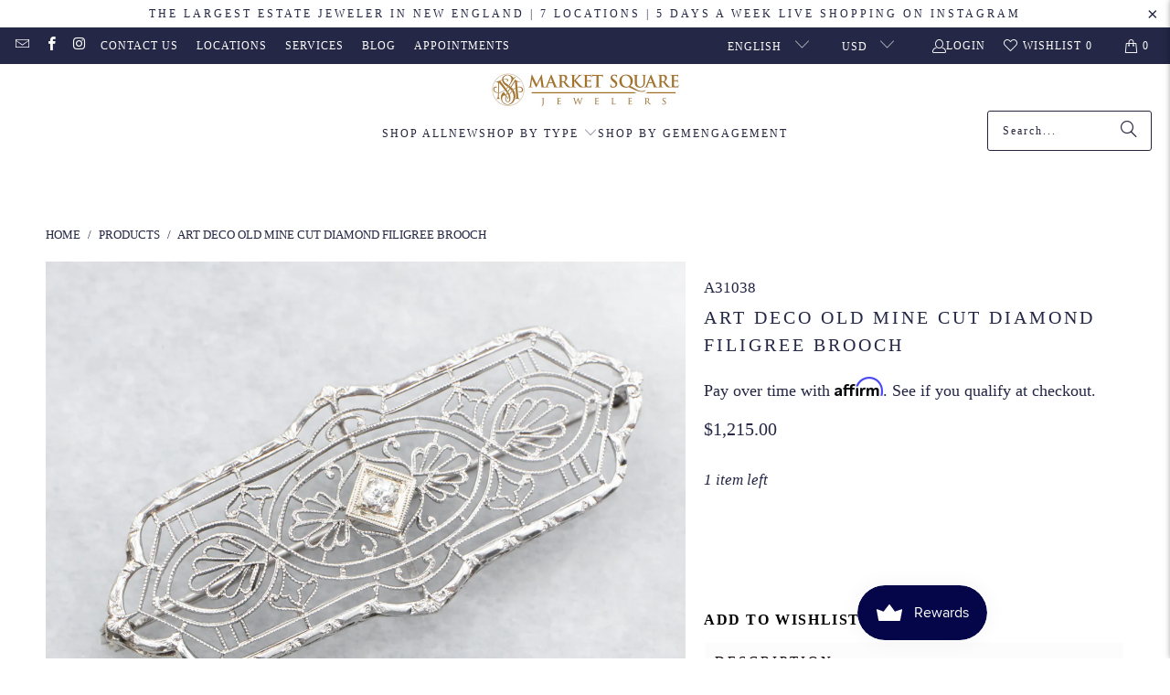

--- FILE ---
content_type: text/html; charset=utf-8
request_url: https://www.marketsquarejewelers.com/products/white-gold-art-deco-filigree-brooch-with-old-mine-cut-diamond-accent
body_size: 46736
content:
<!DOCTYPE html>
<html class="no-js no-touch" lang="en">
  <head><meta name="google-site-verification" content="9h7wSoFpQDOAv6PuLOrM3oYbsMhRBELOSai-7KUp-58" />
  <script>
    window.Store = window.Store || {};
    window.Store.id = 14018791;
  </script>
    <meta charset="utf-8">
    <meta http-equiv="cleartype" content="on">
    <meta name="robots" content="index,follow">

    <!-- Mobile Specific Metas -->
    <meta name="HandheldFriendly" content="True">
    <meta name="MobileOptimized" content="320">
    <meta name="viewport" content="width=device-width,initial-scale=1">
    <meta name="theme-color" content="#ffffff">

    
    <title>
      Art Deco Old Mine Cut Diamond Filigree Brooch - Market Square Jewelers
    </title>

    
      <meta name="description" content="Classic Art Deco, this antique brooch is crafted of 14-karat white gold, in a lacy, ornate style. The front is engraved and etched in a delicate texture, with lovely swoops! The piece is set with glittering old mine-cut diamonds, each bright and shining in its own frame. Feminine and sophisticated, this pin will look l"/>
    

    <link rel="preconnect" href="https://fonts.shopifycdn.com" />
    <link rel="preconnect" href="https://cdn.shopify.com" />
    <link rel="preconnect" href="https://cdn.shopifycloud.com" />

    <link rel="dns-prefetch" href="https://v.shopify.com" />
    <link rel="dns-prefetch" href="https://www.youtube.com" />
    <link rel="dns-prefetch" href="https://vimeo.com" />

    <link href="//www.marketsquarejewelers.com/cdn/shop/t/19/assets/jquery.min.js?v=147293088974801289311727211822" as="script" rel="preload">

    <!-- Stylesheet for Fancybox library -->
    <link rel="stylesheet" href="//www.marketsquarejewelers.com/cdn/shop/t/19/assets/fancybox.css?v=19278034316635137701727211822" type="text/css" media="all" defer>

    <!-- Stylesheets for Turbo -->
    <link href="//www.marketsquarejewelers.com/cdn/shop/t/19/assets/styles.css?v=145185713502278545021742493768" rel="stylesheet" type="text/css" media="all" />

    <!-- Icons -->
    
      <link rel="shortcut icon" type="image/x-icon" href="//www.marketsquarejewelers.com/cdn/shop/files/MSJ-favicon_180x180.png?v=1613720079">
      <link rel="apple-touch-icon" href="//www.marketsquarejewelers.com/cdn/shop/files/MSJ-favicon_180x180.png?v=1613720079"/>
      <link rel="apple-touch-icon" sizes="57x57" href="//www.marketsquarejewelers.com/cdn/shop/files/MSJ-favicon_57x57.png?v=1613720079"/>
      <link rel="apple-touch-icon" sizes="60x60" href="//www.marketsquarejewelers.com/cdn/shop/files/MSJ-favicon_60x60.png?v=1613720079"/>
      <link rel="apple-touch-icon" sizes="72x72" href="//www.marketsquarejewelers.com/cdn/shop/files/MSJ-favicon_72x72.png?v=1613720079"/>
      <link rel="apple-touch-icon" sizes="76x76" href="//www.marketsquarejewelers.com/cdn/shop/files/MSJ-favicon_76x76.png?v=1613720079"/>
      <link rel="apple-touch-icon" sizes="114x114" href="//www.marketsquarejewelers.com/cdn/shop/files/MSJ-favicon_114x114.png?v=1613720079"/>
      <link rel="apple-touch-icon" sizes="180x180" href="//www.marketsquarejewelers.com/cdn/shop/files/MSJ-favicon_180x180.png?v=1613720079"/>
      <link rel="apple-touch-icon" sizes="228x228" href="//www.marketsquarejewelers.com/cdn/shop/files/MSJ-favicon_228x228.png?v=1613720079"/>
    
    <link rel="canonical" href="https://www.marketsquarejewelers.com/products/white-gold-art-deco-filigree-brooch-with-old-mine-cut-diamond-accent"/>

    

    
      <script type="text/javascript" src="/services/javascripts/currencies.js" data-no-instant></script>
    

    
      <script src="//www.marketsquarejewelers.com/cdn/shop/t/19/assets/currencies.js?v=1648699478663843391727211822" defer></script>
    

    
    <script>
      window.PXUTheme = window.PXUTheme || {};
      window.PXUTheme.version = '9.4.0';
      window.PXUTheme.name = 'Turbo';
    </script>
    


    
<template id="price-ui"><span class="price " data-price></span><span class="compare-at-price" data-compare-at-price></span><span class="unit-pricing" data-unit-pricing></span></template>
    <template id="price-ui-badge"><div class="price-ui-badge__sticker price-ui-badge__sticker--">
    <span class="price-ui-badge__sticker-text" data-badge></span>
  </div></template>
    
    <template id="price-ui__price"><span class="money" data-price></span></template>
    <template id="price-ui__price-range"><span class="price-min" data-price-min><span class="money" data-price></span></span> - <span class="price-max" data-price-max><span class="money" data-price></span></span></template>
    <template id="price-ui__unit-pricing"><span class="unit-quantity" data-unit-quantity></span> | <span class="unit-price" data-unit-price><span class="money" data-price></span></span> / <span class="unit-measurement" data-unit-measurement></span></template>
    <template id="price-ui-badge__percent-savings-range">Save up to <span data-price-percent></span>%</template>
    <template id="price-ui-badge__percent-savings">Save <span data-price-percent></span>%</template>
    <template id="price-ui-badge__price-savings-range">Save up to <span class="money" data-price></span></template>
    <template id="price-ui-badge__price-savings">Save <span class="money" data-price></span></template>
    <template id="price-ui-badge__on-sale">Sale</template>
    <template id="price-ui-badge__sold-out">Sold out</template>
    <template id="price-ui-badge__in-stock">In stock</template>
    


    <script>
      
window.PXUTheme = window.PXUTheme || {};


window.PXUTheme.theme_settings = {};
window.PXUTheme.currency = {};
window.PXUTheme.routes = window.PXUTheme.routes || {};


window.PXUTheme.theme_settings.display_tos_checkbox = false;
window.PXUTheme.theme_settings.go_to_checkout = true;
window.PXUTheme.theme_settings.cart_action = "redirect_cart";
window.PXUTheme.theme_settings.cart_shipping_calculator = false;


window.PXUTheme.theme_settings.collection_swatches = false;
window.PXUTheme.theme_settings.collection_secondary_image = true;


window.PXUTheme.currency.show_multiple_currencies = true;
window.PXUTheme.currency.shop_currency = "USD";
window.PXUTheme.currency.default_currency = "USD";
window.PXUTheme.currency.display_format = "money_format";
window.PXUTheme.currency.money_format = "${{amount}}";
window.PXUTheme.currency.money_format_no_currency = "${{amount}}";
window.PXUTheme.currency.money_format_currency = "${{amount}} USD";
window.PXUTheme.currency.native_multi_currency = false;
window.PXUTheme.currency.iso_code = "USD";
window.PXUTheme.currency.symbol = "$";


window.PXUTheme.theme_settings.display_inventory_left = false;
window.PXUTheme.theme_settings.inventory_threshold = 10;
window.PXUTheme.theme_settings.limit_quantity = true;


window.PXUTheme.theme_settings.menu_position = null;


window.PXUTheme.theme_settings.newsletter_popup = false;
window.PXUTheme.theme_settings.newsletter_popup_days = "2";
window.PXUTheme.theme_settings.newsletter_popup_mobile = true;
window.PXUTheme.theme_settings.newsletter_popup_seconds = 16;


window.PXUTheme.theme_settings.pagination_type = "basic_pagination";


window.PXUTheme.theme_settings.enable_shopify_collection_badges = false;
window.PXUTheme.theme_settings.quick_shop_thumbnail_position = null;
window.PXUTheme.theme_settings.product_form_style = "radio";
window.PXUTheme.theme_settings.sale_banner_enabled = true;
window.PXUTheme.theme_settings.display_savings = false;
window.PXUTheme.theme_settings.display_sold_out_price = false;
window.PXUTheme.theme_settings.free_text = "Free";
window.PXUTheme.theme_settings.video_looping = null;
window.PXUTheme.theme_settings.quick_shop_style = "popup";
window.PXUTheme.theme_settings.hover_enabled = false;


window.PXUTheme.routes.cart_url = "/cart";
window.PXUTheme.routes.cart_update_url = "/cart/update";
window.PXUTheme.routes.root_url = "/";
window.PXUTheme.routes.search_url = "/search";
window.PXUTheme.routes.all_products_collection_url = "/collections/all";
window.PXUTheme.routes.product_recommendations_url = "/recommendations/products";
window.PXUTheme.routes.predictive_search_url = "/search/suggest";


window.PXUTheme.theme_settings.image_loading_style = "appear";


window.PXUTheme.theme_settings.enable_autocomplete = true;


window.PXUTheme.theme_settings.page_dots_enabled = true;
window.PXUTheme.theme_settings.slideshow_arrow_size = "light";


window.PXUTheme.theme_settings.quick_shop_enabled = true;


window.PXUTheme.translation = {};


window.PXUTheme.translation.agree_to_terms_warning = "You must agree with the terms and conditions to checkout.";
window.PXUTheme.translation.one_item_left = "item left";
window.PXUTheme.translation.items_left_text = "items left";
window.PXUTheme.translation.cart_savings_text = "Total Savings";
window.PXUTheme.translation.cart_discount_text = "Discount";
window.PXUTheme.translation.cart_subtotal_text = "Subtotal";
window.PXUTheme.translation.cart_remove_text = "Remove";
window.PXUTheme.translation.cart_free_text = "Free";


window.PXUTheme.translation.newsletter_success_text = "Thank you for joining our mailing list!";


window.PXUTheme.translation.notify_email = "Enter your email address...";
window.PXUTheme.translation.notify_email_value = "Translation missing: en.contact.fields.email";
window.PXUTheme.translation.notify_email_send = "Send";
window.PXUTheme.translation.notify_message_first = "Please notify me if ";
window.PXUTheme.translation.notify_message_last = "becomes available";
window.PXUTheme.translation.notify_success_text = "Thanks! Most of our items are one-of-a-kind but we will notify you if this product becomes available again";


window.PXUTheme.translation.add_to_cart = "Add to Cart";
window.PXUTheme.translation.coming_soon_text = "Coming Soon";
window.PXUTheme.translation.sold_out_text = "Sold Out";
window.PXUTheme.translation.sale_text = "Sale";
window.PXUTheme.translation.savings_text = "You Save";
window.PXUTheme.translation.from_text = "from";
window.PXUTheme.translation.new_text = "New";
window.PXUTheme.translation.pre_order_text = "Pre-Order";
window.PXUTheme.translation.unavailable_text = "Unavailable";


window.PXUTheme.translation.all_results = "View all results";
window.PXUTheme.translation.no_results = "Sorry, no results!";


window.PXUTheme.media_queries = {};
window.PXUTheme.media_queries.small = window.matchMedia( "(max-width: 480px)" );
window.PXUTheme.media_queries.medium = window.matchMedia( "(max-width: 798px)" );
window.PXUTheme.media_queries.large = window.matchMedia( "(min-width: 799px)" );
window.PXUTheme.media_queries.larger = window.matchMedia( "(min-width: 960px)" );
window.PXUTheme.media_queries.xlarge = window.matchMedia( "(min-width: 1200px)" );
window.PXUTheme.media_queries.ie10 = window.matchMedia( "all and (-ms-high-contrast: none), (-ms-high-contrast: active)" );
window.PXUTheme.media_queries.tablet = window.matchMedia( "only screen and (min-width: 799px) and (max-width: 1024px)" );
window.PXUTheme.media_queries.mobile_and_tablet = window.matchMedia( "(max-width: 1024px)" );
    </script>

    

    

    <script>
      
    </script>

    <script>window.performance && window.performance.mark && window.performance.mark('shopify.content_for_header.start');</script><meta name="google-site-verification" content="LX43WcrGTMbeW9mH12yod4R95qOPdl_trv-IzXzzfaI">
<meta name="facebook-domain-verification" content="zo6bps6e85ac9etqlcsi4a65jlh44z">
<meta id="shopify-digital-wallet" name="shopify-digital-wallet" content="/14018791/digital_wallets/dialog">
<meta name="shopify-checkout-api-token" content="e2bbcbe876269f25a6921e9b62165ea6">
<meta id="in-context-paypal-metadata" data-shop-id="14018791" data-venmo-supported="true" data-environment="production" data-locale="en_US" data-paypal-v4="true" data-currency="USD">
<link rel="alternate" hreflang="x-default" href="https://www.marketsquarejewelers.com/products/white-gold-art-deco-filigree-brooch-with-old-mine-cut-diamond-accent">
<link rel="alternate" hreflang="en-US" href="https://www.marketsquarejewelers.com/products/white-gold-art-deco-filigree-brooch-with-old-mine-cut-diamond-accent">
<link rel="alternate" hreflang="es-US" href="https://www.marketsquarejewelers.com/es/products/white-gold-art-deco-filigree-brooch-with-old-mine-cut-diamond-accent">
<link rel="alternate" type="application/json+oembed" href="https://www.marketsquarejewelers.com/products/white-gold-art-deco-filigree-brooch-with-old-mine-cut-diamond-accent.oembed">
<script async="async" src="/checkouts/internal/preloads.js?locale=en-US"></script>
<link rel="preconnect" href="https://shop.app" crossorigin="anonymous">
<script async="async" src="https://shop.app/checkouts/internal/preloads.js?locale=en-US&shop_id=14018791" crossorigin="anonymous"></script>
<script id="apple-pay-shop-capabilities" type="application/json">{"shopId":14018791,"countryCode":"US","currencyCode":"USD","merchantCapabilities":["supports3DS"],"merchantId":"gid:\/\/shopify\/Shop\/14018791","merchantName":"Market Square Jewelers","requiredBillingContactFields":["postalAddress","email","phone"],"requiredShippingContactFields":["postalAddress","email","phone"],"shippingType":"shipping","supportedNetworks":["visa","masterCard","amex","discover","elo","jcb"],"total":{"type":"pending","label":"Market Square Jewelers","amount":"1.00"},"shopifyPaymentsEnabled":true,"supportsSubscriptions":true}</script>
<script id="shopify-features" type="application/json">{"accessToken":"e2bbcbe876269f25a6921e9b62165ea6","betas":["rich-media-storefront-analytics"],"domain":"www.marketsquarejewelers.com","predictiveSearch":true,"shopId":14018791,"locale":"en"}</script>
<script>var Shopify = Shopify || {};
Shopify.shop = "market-square-jewelers.myshopify.com";
Shopify.locale = "en";
Shopify.currency = {"active":"USD","rate":"1.0"};
Shopify.country = "US";
Shopify.theme = {"name":"[Search]Mirza Update + Smart Product Filter \u0026 S...","id":127467487326,"schema_name":"Turbo","schema_version":"9.4.0","theme_store_id":null,"role":"main"};
Shopify.theme.handle = "null";
Shopify.theme.style = {"id":null,"handle":null};
Shopify.cdnHost = "www.marketsquarejewelers.com/cdn";
Shopify.routes = Shopify.routes || {};
Shopify.routes.root = "/";</script>
<script type="module">!function(o){(o.Shopify=o.Shopify||{}).modules=!0}(window);</script>
<script>!function(o){function n(){var o=[];function n(){o.push(Array.prototype.slice.apply(arguments))}return n.q=o,n}var t=o.Shopify=o.Shopify||{};t.loadFeatures=n(),t.autoloadFeatures=n()}(window);</script>
<script>
  window.ShopifyPay = window.ShopifyPay || {};
  window.ShopifyPay.apiHost = "shop.app\/pay";
  window.ShopifyPay.redirectState = null;
</script>
<script id="shop-js-analytics" type="application/json">{"pageType":"product"}</script>
<script defer="defer" async type="module" src="//www.marketsquarejewelers.com/cdn/shopifycloud/shop-js/modules/v2/client.init-shop-cart-sync_BT-GjEfc.en.esm.js"></script>
<script defer="defer" async type="module" src="//www.marketsquarejewelers.com/cdn/shopifycloud/shop-js/modules/v2/chunk.common_D58fp_Oc.esm.js"></script>
<script defer="defer" async type="module" src="//www.marketsquarejewelers.com/cdn/shopifycloud/shop-js/modules/v2/chunk.modal_xMitdFEc.esm.js"></script>
<script type="module">
  await import("//www.marketsquarejewelers.com/cdn/shopifycloud/shop-js/modules/v2/client.init-shop-cart-sync_BT-GjEfc.en.esm.js");
await import("//www.marketsquarejewelers.com/cdn/shopifycloud/shop-js/modules/v2/chunk.common_D58fp_Oc.esm.js");
await import("//www.marketsquarejewelers.com/cdn/shopifycloud/shop-js/modules/v2/chunk.modal_xMitdFEc.esm.js");

  window.Shopify.SignInWithShop?.initShopCartSync?.({"fedCMEnabled":true,"windoidEnabled":true});

</script>
<script defer="defer" async type="module" src="//www.marketsquarejewelers.com/cdn/shopifycloud/shop-js/modules/v2/client.payment-terms_Ci9AEqFq.en.esm.js"></script>
<script defer="defer" async type="module" src="//www.marketsquarejewelers.com/cdn/shopifycloud/shop-js/modules/v2/chunk.common_D58fp_Oc.esm.js"></script>
<script defer="defer" async type="module" src="//www.marketsquarejewelers.com/cdn/shopifycloud/shop-js/modules/v2/chunk.modal_xMitdFEc.esm.js"></script>
<script type="module">
  await import("//www.marketsquarejewelers.com/cdn/shopifycloud/shop-js/modules/v2/client.payment-terms_Ci9AEqFq.en.esm.js");
await import("//www.marketsquarejewelers.com/cdn/shopifycloud/shop-js/modules/v2/chunk.common_D58fp_Oc.esm.js");
await import("//www.marketsquarejewelers.com/cdn/shopifycloud/shop-js/modules/v2/chunk.modal_xMitdFEc.esm.js");

  
</script>
<script>
  window.Shopify = window.Shopify || {};
  if (!window.Shopify.featureAssets) window.Shopify.featureAssets = {};
  window.Shopify.featureAssets['shop-js'] = {"shop-cart-sync":["modules/v2/client.shop-cart-sync_DZOKe7Ll.en.esm.js","modules/v2/chunk.common_D58fp_Oc.esm.js","modules/v2/chunk.modal_xMitdFEc.esm.js"],"init-fed-cm":["modules/v2/client.init-fed-cm_B6oLuCjv.en.esm.js","modules/v2/chunk.common_D58fp_Oc.esm.js","modules/v2/chunk.modal_xMitdFEc.esm.js"],"shop-cash-offers":["modules/v2/client.shop-cash-offers_D2sdYoxE.en.esm.js","modules/v2/chunk.common_D58fp_Oc.esm.js","modules/v2/chunk.modal_xMitdFEc.esm.js"],"shop-login-button":["modules/v2/client.shop-login-button_QeVjl5Y3.en.esm.js","modules/v2/chunk.common_D58fp_Oc.esm.js","modules/v2/chunk.modal_xMitdFEc.esm.js"],"pay-button":["modules/v2/client.pay-button_DXTOsIq6.en.esm.js","modules/v2/chunk.common_D58fp_Oc.esm.js","modules/v2/chunk.modal_xMitdFEc.esm.js"],"shop-button":["modules/v2/client.shop-button_DQZHx9pm.en.esm.js","modules/v2/chunk.common_D58fp_Oc.esm.js","modules/v2/chunk.modal_xMitdFEc.esm.js"],"avatar":["modules/v2/client.avatar_BTnouDA3.en.esm.js"],"init-windoid":["modules/v2/client.init-windoid_CR1B-cfM.en.esm.js","modules/v2/chunk.common_D58fp_Oc.esm.js","modules/v2/chunk.modal_xMitdFEc.esm.js"],"init-shop-for-new-customer-accounts":["modules/v2/client.init-shop-for-new-customer-accounts_C_vY_xzh.en.esm.js","modules/v2/client.shop-login-button_QeVjl5Y3.en.esm.js","modules/v2/chunk.common_D58fp_Oc.esm.js","modules/v2/chunk.modal_xMitdFEc.esm.js"],"init-shop-email-lookup-coordinator":["modules/v2/client.init-shop-email-lookup-coordinator_BI7n9ZSv.en.esm.js","modules/v2/chunk.common_D58fp_Oc.esm.js","modules/v2/chunk.modal_xMitdFEc.esm.js"],"init-shop-cart-sync":["modules/v2/client.init-shop-cart-sync_BT-GjEfc.en.esm.js","modules/v2/chunk.common_D58fp_Oc.esm.js","modules/v2/chunk.modal_xMitdFEc.esm.js"],"shop-toast-manager":["modules/v2/client.shop-toast-manager_DiYdP3xc.en.esm.js","modules/v2/chunk.common_D58fp_Oc.esm.js","modules/v2/chunk.modal_xMitdFEc.esm.js"],"init-customer-accounts":["modules/v2/client.init-customer-accounts_D9ZNqS-Q.en.esm.js","modules/v2/client.shop-login-button_QeVjl5Y3.en.esm.js","modules/v2/chunk.common_D58fp_Oc.esm.js","modules/v2/chunk.modal_xMitdFEc.esm.js"],"init-customer-accounts-sign-up":["modules/v2/client.init-customer-accounts-sign-up_iGw4briv.en.esm.js","modules/v2/client.shop-login-button_QeVjl5Y3.en.esm.js","modules/v2/chunk.common_D58fp_Oc.esm.js","modules/v2/chunk.modal_xMitdFEc.esm.js"],"shop-follow-button":["modules/v2/client.shop-follow-button_CqMgW2wH.en.esm.js","modules/v2/chunk.common_D58fp_Oc.esm.js","modules/v2/chunk.modal_xMitdFEc.esm.js"],"checkout-modal":["modules/v2/client.checkout-modal_xHeaAweL.en.esm.js","modules/v2/chunk.common_D58fp_Oc.esm.js","modules/v2/chunk.modal_xMitdFEc.esm.js"],"shop-login":["modules/v2/client.shop-login_D91U-Q7h.en.esm.js","modules/v2/chunk.common_D58fp_Oc.esm.js","modules/v2/chunk.modal_xMitdFEc.esm.js"],"lead-capture":["modules/v2/client.lead-capture_BJmE1dJe.en.esm.js","modules/v2/chunk.common_D58fp_Oc.esm.js","modules/v2/chunk.modal_xMitdFEc.esm.js"],"payment-terms":["modules/v2/client.payment-terms_Ci9AEqFq.en.esm.js","modules/v2/chunk.common_D58fp_Oc.esm.js","modules/v2/chunk.modal_xMitdFEc.esm.js"]};
</script>
<script>(function() {
  var isLoaded = false;
  function asyncLoad() {
    if (isLoaded) return;
    isLoaded = true;
    var urls = ["https:\/\/chimpstatic.com\/mcjs-connected\/js\/users\/946e4238443153aa278bb249f\/c77440e76f76f3c04f39c3100.js?shop=market-square-jewelers.myshopify.com","https:\/\/cdn.shopify.com\/s\/files\/1\/1401\/8791\/t\/7\/assets\/affirmShopify.js?v=1595259531\u0026shop=market-square-jewelers.myshopify.com","https:\/\/bku.sfo2.cdn.digitaloceanspaces.com\/Sv4.js?m=m11000\u0026shop=market-square-jewelers.myshopify.com","\/\/www.powr.io\/powr.js?powr-token=market-square-jewelers.myshopify.com\u0026external-type=shopify\u0026shop=market-square-jewelers.myshopify.com","\/\/cdn.shopify.com\/s\/files\/1\/0875\/2064\/files\/easyslide.js?shop=market-square-jewelers.myshopify.com","https:\/\/lay-buys.com\/js\/laybuys-advert.js?shop=market-square-jewelers.myshopify.com","https:\/\/config.gorgias.chat\/bundle-loader\/01H065RRKAEBSAN9DPHX52WKDS?source=shopify1click\u0026shop=market-square-jewelers.myshopify.com","https:\/\/api.salesreps.io\/shopify.js?key=66422b9b5ae7c605a648080d\u0026shop=market-square-jewelers.myshopify.com","https:\/\/cdn.9gtb.com\/loader.js?g_cvt_id=c82ffbf4-fcab-4fa1-aa1d-b403395d0f27\u0026shop=market-square-jewelers.myshopify.com"];
    for (var i = 0; i < urls.length; i++) {
      var s = document.createElement('script');
      s.type = 'text/javascript';
      s.async = true;
      s.src = urls[i];
      var x = document.getElementsByTagName('script')[0];
      x.parentNode.insertBefore(s, x);
    }
  };
  if(window.attachEvent) {
    window.attachEvent('onload', asyncLoad);
  } else {
    window.addEventListener('load', asyncLoad, false);
  }
})();</script>
<script id="__st">var __st={"a":14018791,"offset":-18000,"reqid":"a9f12cf6-ebcb-49b4-841a-483f489b0a54-1769150383","pageurl":"www.marketsquarejewelers.com\/products\/white-gold-art-deco-filigree-brooch-with-old-mine-cut-diamond-accent","u":"db4b640133cd","p":"product","rtyp":"product","rid":6809487474782};</script>
<script>window.ShopifyPaypalV4VisibilityTracking = true;</script>
<script id="captcha-bootstrap">!function(){'use strict';const t='contact',e='account',n='new_comment',o=[[t,t],['blogs',n],['comments',n],[t,'customer']],c=[[e,'customer_login'],[e,'guest_login'],[e,'recover_customer_password'],[e,'create_customer']],r=t=>t.map((([t,e])=>`form[action*='/${t}']:not([data-nocaptcha='true']) input[name='form_type'][value='${e}']`)).join(','),a=t=>()=>t?[...document.querySelectorAll(t)].map((t=>t.form)):[];function s(){const t=[...o],e=r(t);return a(e)}const i='password',u='form_key',d=['recaptcha-v3-token','g-recaptcha-response','h-captcha-response',i],f=()=>{try{return window.sessionStorage}catch{return}},m='__shopify_v',_=t=>t.elements[u];function p(t,e,n=!1){try{const o=window.sessionStorage,c=JSON.parse(o.getItem(e)),{data:r}=function(t){const{data:e,action:n}=t;return t[m]||n?{data:e,action:n}:{data:t,action:n}}(c);for(const[e,n]of Object.entries(r))t.elements[e]&&(t.elements[e].value=n);n&&o.removeItem(e)}catch(o){console.error('form repopulation failed',{error:o})}}const l='form_type',E='cptcha';function T(t){t.dataset[E]=!0}const w=window,h=w.document,L='Shopify',v='ce_forms',y='captcha';let A=!1;((t,e)=>{const n=(g='f06e6c50-85a8-45c8-87d0-21a2b65856fe',I='https://cdn.shopify.com/shopifycloud/storefront-forms-hcaptcha/ce_storefront_forms_captcha_hcaptcha.v1.5.2.iife.js',D={infoText:'Protected by hCaptcha',privacyText:'Privacy',termsText:'Terms'},(t,e,n)=>{const o=w[L][v],c=o.bindForm;if(c)return c(t,g,e,D).then(n);var r;o.q.push([[t,g,e,D],n]),r=I,A||(h.body.append(Object.assign(h.createElement('script'),{id:'captcha-provider',async:!0,src:r})),A=!0)});var g,I,D;w[L]=w[L]||{},w[L][v]=w[L][v]||{},w[L][v].q=[],w[L][y]=w[L][y]||{},w[L][y].protect=function(t,e){n(t,void 0,e),T(t)},Object.freeze(w[L][y]),function(t,e,n,w,h,L){const[v,y,A,g]=function(t,e,n){const i=e?o:[],u=t?c:[],d=[...i,...u],f=r(d),m=r(i),_=r(d.filter((([t,e])=>n.includes(e))));return[a(f),a(m),a(_),s()]}(w,h,L),I=t=>{const e=t.target;return e instanceof HTMLFormElement?e:e&&e.form},D=t=>v().includes(t);t.addEventListener('submit',(t=>{const e=I(t);if(!e)return;const n=D(e)&&!e.dataset.hcaptchaBound&&!e.dataset.recaptchaBound,o=_(e),c=g().includes(e)&&(!o||!o.value);(n||c)&&t.preventDefault(),c&&!n&&(function(t){try{if(!f())return;!function(t){const e=f();if(!e)return;const n=_(t);if(!n)return;const o=n.value;o&&e.removeItem(o)}(t);const e=Array.from(Array(32),(()=>Math.random().toString(36)[2])).join('');!function(t,e){_(t)||t.append(Object.assign(document.createElement('input'),{type:'hidden',name:u})),t.elements[u].value=e}(t,e),function(t,e){const n=f();if(!n)return;const o=[...t.querySelectorAll(`input[type='${i}']`)].map((({name:t})=>t)),c=[...d,...o],r={};for(const[a,s]of new FormData(t).entries())c.includes(a)||(r[a]=s);n.setItem(e,JSON.stringify({[m]:1,action:t.action,data:r}))}(t,e)}catch(e){console.error('failed to persist form',e)}}(e),e.submit())}));const S=(t,e)=>{t&&!t.dataset[E]&&(n(t,e.some((e=>e===t))),T(t))};for(const o of['focusin','change'])t.addEventListener(o,(t=>{const e=I(t);D(e)&&S(e,y())}));const B=e.get('form_key'),M=e.get(l),P=B&&M;t.addEventListener('DOMContentLoaded',(()=>{const t=y();if(P)for(const e of t)e.elements[l].value===M&&p(e,B);[...new Set([...A(),...v().filter((t=>'true'===t.dataset.shopifyCaptcha))])].forEach((e=>S(e,t)))}))}(h,new URLSearchParams(w.location.search),n,t,e,['guest_login'])})(!0,!0)}();</script>
<script integrity="sha256-4kQ18oKyAcykRKYeNunJcIwy7WH5gtpwJnB7kiuLZ1E=" data-source-attribution="shopify.loadfeatures" defer="defer" src="//www.marketsquarejewelers.com/cdn/shopifycloud/storefront/assets/storefront/load_feature-a0a9edcb.js" crossorigin="anonymous"></script>
<script crossorigin="anonymous" defer="defer" src="//www.marketsquarejewelers.com/cdn/shopifycloud/storefront/assets/shopify_pay/storefront-65b4c6d7.js?v=20250812"></script>
<script data-source-attribution="shopify.dynamic_checkout.dynamic.init">var Shopify=Shopify||{};Shopify.PaymentButton=Shopify.PaymentButton||{isStorefrontPortableWallets:!0,init:function(){window.Shopify.PaymentButton.init=function(){};var t=document.createElement("script");t.src="https://www.marketsquarejewelers.com/cdn/shopifycloud/portable-wallets/latest/portable-wallets.en.js",t.type="module",document.head.appendChild(t)}};
</script>
<script data-source-attribution="shopify.dynamic_checkout.buyer_consent">
  function portableWalletsHideBuyerConsent(e){var t=document.getElementById("shopify-buyer-consent"),n=document.getElementById("shopify-subscription-policy-button");t&&n&&(t.classList.add("hidden"),t.setAttribute("aria-hidden","true"),n.removeEventListener("click",e))}function portableWalletsShowBuyerConsent(e){var t=document.getElementById("shopify-buyer-consent"),n=document.getElementById("shopify-subscription-policy-button");t&&n&&(t.classList.remove("hidden"),t.removeAttribute("aria-hidden"),n.addEventListener("click",e))}window.Shopify?.PaymentButton&&(window.Shopify.PaymentButton.hideBuyerConsent=portableWalletsHideBuyerConsent,window.Shopify.PaymentButton.showBuyerConsent=portableWalletsShowBuyerConsent);
</script>
<script data-source-attribution="shopify.dynamic_checkout.cart.bootstrap">document.addEventListener("DOMContentLoaded",(function(){function t(){return document.querySelector("shopify-accelerated-checkout-cart, shopify-accelerated-checkout")}if(t())Shopify.PaymentButton.init();else{new MutationObserver((function(e,n){t()&&(Shopify.PaymentButton.init(),n.disconnect())})).observe(document.body,{childList:!0,subtree:!0})}}));
</script>
<link id="shopify-accelerated-checkout-styles" rel="stylesheet" media="screen" href="https://www.marketsquarejewelers.com/cdn/shopifycloud/portable-wallets/latest/accelerated-checkout-backwards-compat.css" crossorigin="anonymous">
<style id="shopify-accelerated-checkout-cart">
        #shopify-buyer-consent {
  margin-top: 1em;
  display: inline-block;
  width: 100%;
}

#shopify-buyer-consent.hidden {
  display: none;
}

#shopify-subscription-policy-button {
  background: none;
  border: none;
  padding: 0;
  text-decoration: underline;
  font-size: inherit;
  cursor: pointer;
}

#shopify-subscription-policy-button::before {
  box-shadow: none;
}

      </style>

<script>window.performance && window.performance.mark && window.performance.mark('shopify.content_for_header.end');</script>

    

<meta name="author" content="Market Square Jewelers">
<meta property="og:url" content="https://www.marketsquarejewelers.com/products/white-gold-art-deco-filigree-brooch-with-old-mine-cut-diamond-accent">
<meta property="og:site_name" content="Market Square Jewelers">




  <meta property="og:type" content="product">
  <meta property="og:title" content="Art Deco Old Mine Cut Diamond Filigree Brooch">
  
    
      <meta property="og:image" content="https://www.marketsquarejewelers.com/cdn/shop/files/6097-33_600x.jpg?v=1706903724">
      <meta property="og:image:secure_url" content="https://www.marketsquarejewelers.com/cdn/shop/files/6097-33_600x.jpg?v=1706903724">
      
      <meta property="og:image:width" content="1200">
      <meta property="og:image:height" content="900">
    
      <meta property="og:image" content="https://www.marketsquarejewelers.com/cdn/shop/files/6097-34_600x.jpg?v=1706903723">
      <meta property="og:image:secure_url" content="https://www.marketsquarejewelers.com/cdn/shop/files/6097-34_600x.jpg?v=1706903723">
      
      <meta property="og:image:width" content="1200">
      <meta property="og:image:height" content="900">
    
      <meta property="og:image" content="https://www.marketsquarejewelers.com/cdn/shop/files/6097-35_600x.jpg?v=1706903723">
      <meta property="og:image:secure_url" content="https://www.marketsquarejewelers.com/cdn/shop/files/6097-35_600x.jpg?v=1706903723">
      
      <meta property="og:image:width" content="1200">
      <meta property="og:image:height" content="900">
    
  
  <meta property="product:price:amount" content="1,215.00">
  <meta property="product:price:currency" content="USD">



  <meta property="og:description" content="Classic Art Deco, this antique brooch is crafted of 14-karat white gold, in a lacy, ornate style. The front is engraved and etched in a delicate texture, with lovely swoops! The piece is set with glittering old mine-cut diamonds, each bright and shining in its own frame. Feminine and sophisticated, this pin will look l">




<meta name="twitter:card" content="summary">

  <meta name="twitter:title" content="Art Deco Old Mine Cut Diamond Filigree Brooch">
  <meta name="twitter:description" content="Classic Art Deco, this antique brooch is crafted of 14-karat white gold, in a lacy, ornate style. The front is engraved and etched in a delicate texture, with lovely swoops! The piece is set with glittering old mine-cut diamonds, each bright and shining in its own frame. Feminine and sophisticated, this pin will look lovely worn on a lapel or sweater... or even on a wedding veil or bouquet ribbon!Love this piece but want to make it more versatile, we here at Market Square Jewelers along with our master metalsmiths can convert this fantastic brooch into a necklace or pendant for an additional fee, please contact us for more information! Metal: 14K White GoldGem: Old Mine Cut Diamond .08 Carats, SI1 in Clarity, G in ColorGem Measurements: 3.0 mm, RoundMeasurements: 47 x 20 mm">
  <meta name="twitter:image" content="https://www.marketsquarejewelers.com/cdn/shop/files/6097-33_240x.jpg?v=1706903724">
  <meta name="twitter:image:width" content="240">
  <meta name="twitter:image:height" content="240">
  <meta name="twitter:image:alt" content="Art Deco Old Mine Cut Diamond Filigree Brooch">



    
    
  <!-- BEGIN app block: shopify://apps/smart-filter-search/blocks/app-embed/5cc1944c-3014-4a2a-af40-7d65abc0ef73 --><style>.gf-block-title h3, 
.gf-block-title .h3,
.gf-form-input-inner label {
  font-size: 14px !important;
  color: #3a3a3a !important;
  text-transform: uppercase !important;
  font-weight: bold !important;
}
.gf-option-block .gf-btn-show-more{
  font-size: 14px !important;
  text-transform: none !important;
  font-weight: normal !important;
}
.gf-option-block ul li a, 
.gf-option-block ul li button, 
.gf-option-block ul li a span.gf-count,
.gf-option-block ul li button span.gf-count,
.gf-clear, 
.gf-clear-all, 
.selected-item.gf-option-label a,
.gf-form-input-inner select,
.gf-refine-toggle{
  font-size: 14px !important;
  color: #000000 !important;
  text-transform: none !important;
  font-weight: normal !important;
}

.gf-refine-toggle-mobile,
.gf-form-button-group button {
  font-size: 14px !important;
  text-transform: none !important;
  font-weight: normal !important;
  color: #3a3a3a !important;
  border: 1px solid #bfbfbf !important;
  background: #ffffff !important;
}
.gf-option-block-box-rectangle.gf-option-block ul li.gf-box-rectangle a,
.gf-option-block-box-rectangle.gf-option-block ul li.gf-box-rectangle button {
  border-color: #000000 !important;
}
.gf-option-block-box-rectangle.gf-option-block ul li.gf-box-rectangle a.checked,
.gf-option-block-box-rectangle.gf-option-block ul li.gf-box-rectangle button.checked{
  color: #fff !important;
  background-color: #000000 !important;
}
@media (min-width: 768px) {
  .gf-option-block-box-rectangle.gf-option-block ul li.gf-box-rectangle button:hover,
  .gf-option-block-box-rectangle.gf-option-block ul li.gf-box-rectangle a:hover {
    color: #fff !important;
    background-color: #000000 !important;	
  }
}
.gf-option-block.gf-option-block-select select {
  color: #000000 !important;
}

#gf-form.loaded, .gf-YMM-forms.loaded {
  background: #FFFFFF !important;
}
#gf-form h2, .gf-YMM-forms h2 {
  color: #3a3a3a !important;
}
#gf-form label, .gf-YMM-forms label{
  color: #3a3a3a !important;
}
.gf-form-input-wrapper select, 
.gf-form-input-wrapper input{
  border: 1px solid #DEDEDE !important;
  background-color: #FFFFFF !important;
  border-radius: 0px !important;
}
#gf-form .gf-form-button-group button, .gf-YMM-forms .gf-form-button-group button{
  color: #FFFFFF !important;
  background: #3a3a3a !important;
  border-radius: 0px !important;
}

.spf-product-card.spf-product-card__template-3 .spf-product__info.hover{
  background: #FFFFFF;
}
a.spf-product-card__image-wrapper{
  padding-top: 100%;
}
.h4.spf-product-card__title a{
  color: #333333;
  font-size: 15px;
   font-family: inherit;     font-style: normal;
  text-transform: none;
}
.h4.spf-product-card__title a:hover{
  color: #000000;
}
.spf-product-card button.spf-product__form-btn-addtocart{
  font-size: 14px;
   font-family: inherit;   font-weight: normal;   font-style: normal;   text-transform: none;
}
.spf-product-card button.spf-product__form-btn-addtocart,
.spf-product-card.spf-product-card__template-4 a.open-quick-view,
.spf-product-card.spf-product-card__template-5 a.open-quick-view,
#gfqv-btn{
  color: #FFFFFF !important;
  border: 1px solid #333333 !important;
  background: #333333 !important;
}
.spf-product-card button.spf-product__form-btn-addtocart:hover,
.spf-product-card.spf-product-card__template-4 a.open-quick-view:hover,
.spf-product-card.spf-product-card__template-5 a.open-quick-view:hover{
  color: #FFFFFF !important;
  border: 1px solid #000000 !important;
  background: #000000 !important;
}
span.spf-product__label.spf-product__label-soldout{
  color: #ffffff;
  background: #989898;
}
span.spf-product__label.spf-product__label-sale{
  color: #F0F0F0;
  background: #d21625;
}
.spf-product-card__vendor a{
  color: #969595;
  font-size: 13px;
   font-family: inherit;   font-weight: normal;   font-style: normal; }
.spf-product-card__vendor a:hover{
  color: #969595;
}
.spf-product-card__price-wrapper{
  font-size: 14px;
}
.spf-image-ratio{
  padding-top:100% !important;
}
.spf-product-card__oldprice,
.spf-product-card__saleprice,
.spf-product-card__price,
.gfqv-product-card__oldprice,
.gfqv-product-card__saleprice,
.gfqv-product-card__price
{
  font-size: 14px;
   font-family: inherit;   font-weight: normal;   font-style: normal; }

span.spf-product-card__price, span.gfqv-product-card__price{
  color: #141414;
}
span.spf-product-card__oldprice, span.gfqv-product-card__oldprice{
  color: #969595;
}
span.spf-product-card__saleprice, span.gfqv-product-card__saleprice{
  color: #d21625;
}
</style><style></style><script></script><style>
  #gf-grid, #gf-grid *, #gf-loading, #gf-tree, #gf-tree * {
    box-sizing: border-box;
    -webkit-box-sizing: border-box;
    -moz-box-sizing: border-box;
  }
  .gf-refine-toggle-mobile span, span#gf-mobile-refine-toggle {
    align-items: center;
    display: flex;
    height: 38px;
    line-height: 1.45;
    padding: 0 10px;
  }
  .gf-left #gf-tree {
    clear: left;
    min-height: 1px;
    text-align: left;
    width: 20%;
    display: inline-flex;
    flex-direction: column;
  }
  .gf-left #gf-tree:not(.spf-hidden) + #gf-grid {
    padding-left: 25px;
    width: 80%;
    display: inline-flex;
    float: none !important;
    flex-direction: column;
  }
  div#gf-grid:after {
    content: "";
    display: block;
    clear: both;
  }
  .gf-controls-search-form {
    display: flex;
    flex-wrap: wrap;
    margin-bottom: 15px;
    position: relative;
  }
  input.gf-controls-search-input {
    -webkit-appearance: none;
    -moz-appearance: none;
    appearance: none;
    border: 1px solid #e8e8e8;
    border-radius: 2px;
    box-sizing: border-box;
    flex: 1 1 auto;
    font-size: 13px;
    height: 40px;
    line-height: 1;
    margin: 0;
    max-width: 100%;
    outline: 0;
    padding: 10px 30px 10px 40px;
    width: 100%
  }
  span.gf-count {
    font-size: .9em;
    opacity: .6
  }
  button.gf-controls-clear-button,button.gf-controls-search-button {
    background: 0 0;
    border: none;
    border-radius: 0;
    box-shadow: none;
    height: 100%;
    left: 0;
    min-width: auto;
    outline: 0;
    padding: 12px!important;
    position: absolute;
    top: 0;
    width: 40px
  }
  button.gf-controls-search-button {
    cursor: default;
    line-height: 1
  }
  button.gf-controls-search-button svg {
    max-height: 100%;
    max-width: 100%
  }
  button.gf-controls-clear-button {
    display: none;
    left: auto;
    right: 0
  }
  .gf-actions {
    align-items: center;
    display: flex;
    flex-wrap: wrap;
    margin-bottom: 15px;
    margin-left: -8px;
    margin-right: -8px
  }
  span.gf-summary {
    flex: 1 1 auto;
    font-size: 14px;
    height: 38px;
    line-height: 38px;
    text-align: left
  }
  .gf-filter-selection {
    display: flex
  }
</style><script class="globo-filter-theme-product-list-selector-js">window.themeProductListSelector = "#Collection .grid--view-items,.product-grid .products-on-page,ul#product-grid,.cata-product,.collection-product-list,#ShopProductsGrid,.collection__grid-container ul.product-grid,.product-grid-container ul.product-grid,#product-grid,.template-search__results ul.collection-results,#product-grid ul.collection-results--products:not(.collection-product-list),.template-search__results ul.collection-results--products,#main-collection-product-grid,.collection-page .grid-container-wrapper,.search-result-container .grid-container-wrapper,.products-on-page,#ResultsGrid,.template-search__results ul.product-grid,#main-collection-products,#ProductGridContainer .card-grid,#product-grid .card-grid,.collection__products-container .collection__products,.search__window .search__results,.template-search__results .collection-product-list,div#collectionProductGrid,.js-main-search-result-grid div.rw.gap-unequal,.products-collection-grid,.search-results__block ul.collection-results--products,div#product-grid \u003e .search-results__block:nth-child(2) \u003e ul,#ProductGridContainer div.grid,#facets-results ul.grid-wrapper,#facets-results ul.grid,.collection-list__products div.row,.collection__grid-wrapper .collection__grid,.search__body .search__grid,.collection-grid__wrapper .product-grid,.collection-grid,#data-pagination,#main-collection-products .collection-products-lists,.template-search__results ul.columns,ul.product-grid,ul.ml_product_grid,#filters-grid .filters-grid,.CollectionDesign .Grid,.SearchResults__Content .Grid,.template-search__results ul.collection-product-list,#product-grid ul:first-of-type,div#product-grid,#search__grid--container .grid__wrapper,collection-products \u003e div,#product-grid ul.product-grid,.collections .products,.products ul.grid,#collection,.products ul.products-list,.search-results-products ul.search-results-list,#result-product-grid .grid-row,#product-grid .row,#product-grid .search-result-content-grid,#product-grid ul.grid,.main-collection-grid ul.main-collection-grid__container,#main-search-results ul.main-search__results,.main-products-wrapper .row,.search-result-content-wrapper .search-result-content,#collectionProductGrid,#product-grid ul.product-grid:first-of-type,#ProductsList,#CollectionProductsParent .row,#product-grid ul.collection-results,.template-search__results  .collection-products-lists,.collection-products.grid,#SearchResults";</script><script class="globo-filter-custom-js">if(window.AVADA_SPEED_WHITELIST){const spfs_w = new RegExp("smart-product-filter-search", 'i'); if(Array.isArray(window.AVADA_SPEED_WHITELIST)){window.AVADA_SPEED_WHITELIST.push(spfs_w);}else{window.AVADA_SPEED_WHITELIST = [spfs_w];}} </script><!-- END app block --><!-- BEGIN app block: shopify://apps/microsoft-clarity/blocks/clarity_js/31c3d126-8116-4b4a-8ba1-baeda7c4aeea -->
<script type="text/javascript">
  (function (c, l, a, r, i, t, y) {
    c[a] = c[a] || function () { (c[a].q = c[a].q || []).push(arguments); };
    t = l.createElement(r); t.async = 1; t.src = "https://www.clarity.ms/tag/" + i + "?ref=shopify";
    y = l.getElementsByTagName(r)[0]; y.parentNode.insertBefore(t, y);

    c.Shopify.loadFeatures([{ name: "consent-tracking-api", version: "0.1" }], error => {
      if (error) {
        console.error("Error loading Shopify features:", error);
        return;
      }

      c[a]('consentv2', {
        ad_Storage: c.Shopify.customerPrivacy.marketingAllowed() ? "granted" : "denied",
        analytics_Storage: c.Shopify.customerPrivacy.analyticsProcessingAllowed() ? "granted" : "denied",
      });
    });

    l.addEventListener("visitorConsentCollected", function (e) {
      c[a]('consentv2', {
        ad_Storage: e.detail.marketingAllowed ? "granted" : "denied",
        analytics_Storage: e.detail.analyticsAllowed ? "granted" : "denied",
      });
    });
  })(window, document, "clarity", "script", "v1j9ubavkb");
</script>



<!-- END app block --><!-- BEGIN app block: shopify://apps/seo-manager-venntov/blocks/seomanager/c54c366f-d4bb-4d52-8d2f-dd61ce8e7e12 --><!-- BEGIN app snippet: SEOManager4 -->
<meta name='seomanager' content='4.0.5' /> 


<script>
	function sm_htmldecode(str) {
		var txt = document.createElement('textarea');
		txt.innerHTML = str;
		return txt.value;
	}

	var venntov_title = sm_htmldecode("Art Deco Old Mine Cut Diamond Filigree Brooch");
	var venntov_description = sm_htmldecode("Classic Art Deco, this antique brooch is crafted of 14-karat white gold, in a lacy, ornate style. The front is engraved and etched in a delicate texture, with lovely swoops! The piece is set with glittering old mine-cut diamonds, each bright and shining in its own frame. Feminine and sophisticated, this pin will look l");
	
	if (venntov_title != '') {
		document.title = venntov_title;	
	}
	else {
		document.title = "Art Deco Old Mine Cut Diamond Filigree Brooch";	
	}

	if (document.querySelector('meta[name="description"]') == null) {
		var venntov_desc = document.createElement('meta');
		venntov_desc.name = "description";
		venntov_desc.content = venntov_description;
		var venntov_head = document.head;
		venntov_head.appendChild(venntov_desc);
	} else {
		document.querySelector('meta[name="description"]').setAttribute("content", venntov_description);
	}
</script>

<script>
	var venntov_robotVals = "index, follow, max-image-preview:large, max-snippet:-1, max-video-preview:-1";
	if (venntov_robotVals !== "") {
		document.querySelectorAll("[name='robots']").forEach(e => e.remove());
		var venntov_robotMeta = document.createElement('meta');
		venntov_robotMeta.name = "robots";
		venntov_robotMeta.content = venntov_robotVals;
		var venntov_head = document.head;
		venntov_head.appendChild(venntov_robotMeta);
	}
</script>

<script>
	var venntov_googleVals = "";
	if (venntov_googleVals !== "") {
		document.querySelectorAll("[name='google']").forEach(e => e.remove());
		var venntov_googleMeta = document.createElement('meta');
		venntov_googleMeta.name = "google";
		venntov_googleMeta.content = venntov_googleVals;
		var venntov_head = document.head;
		venntov_head.appendChild(venntov_googleMeta);
	}
	</script><meta name="google-site-verification" content="Tq4mcOvwklqNo-lyBinwtTnn7db4zylB-w_sJX7B3NQ" />
	<!-- JSON-LD support -->
			<script type="application/ld+json">
			{
				"@context": "https://schema.org",
				"@id": "https://www.marketsquarejewelers.com/products/white-gold-art-deco-filigree-brooch-with-old-mine-cut-diamond-accent",
				"@type": "Product","sku": "A31038","mpn": "A31038","brand": {
					"@type": "Brand",
					"name": "Market Square Jewelers"
				},
				"description": "Classic Art Deco, this antique brooch is crafted of 14-karat white gold, in a lacy, ornate style. The front is engraved and etched in a delicate texture, with lovely swoops! The piece is set with glittering old mine-cut diamonds, each bright and shining in its own frame. Feminine and sophisticated, this pin will look lovely worn on a lapel or sweater... or even on a wedding veil or bouquet ribbon!Love this piece but want to make it more versatile, we here at Market Square Jewelers along with our master metalsmiths can convert this fantastic brooch into a necklace or pendant for an additional fee, please contact us for more information! Metal: 14K White GoldGem: Old Mine Cut Diamond .08 Carats, SI1 in Clarity, G in ColorGem Measurements: 3.0 mm, RoundMeasurements: 47 x 20 mm",
				"url": "https://www.marketsquarejewelers.com/products/white-gold-art-deco-filigree-brooch-with-old-mine-cut-diamond-accent",
				"name": "Art Deco Old Mine Cut Diamond Filigree Brooch","image": "https://www.marketsquarejewelers.com/cdn/shop/files/6097-33.jpg?v=1706903724&width=1024","offers": [{
							"@type": "Offer",
							"availability": "https://schema.org/InStock",
							"itemCondition": "https://schema.org/NewCondition",
							"priceCurrency": "USD",
							"price": "1215.00",
							"priceValidUntil": "2027-01-23",
							"url": "https://www.marketsquarejewelers.com/products/white-gold-art-deco-filigree-brooch-with-old-mine-cut-diamond-accent?variant=40041732374622",
							"checkoutPageURLTemplate": "https://www.marketsquarejewelers.com/cart/add?id=40041732374622&quantity=1",
								"image": "https://www.marketsquarejewelers.com/cdn/shop/files/6097-33.jpg?v=1706903724&width=1024",
							"mpn": "A31038",
								"sku": "A31038",
							"seller": {
								"@type": "Organization",
								"name": "Market Square Jewelers"
							}
						}]}
			</script>
<script type="application/ld+json">
				{
					"@context": "http://schema.org",
					"@type": "BreadcrumbList",
					"name": "Breadcrumbs",
					"itemListElement": [{
							"@type": "ListItem",
							"position": 1,
							"name": "Art Deco Old Mine Cut Diamond Filigree Brooch",
							"item": "https://www.marketsquarejewelers.com/products/white-gold-art-deco-filigree-brooch-with-old-mine-cut-diamond-accent"
						}]
				}
				</script>
<!-- 524F4D20383A3331 --><!-- END app snippet -->

<!-- END app block --><!-- BEGIN app block: shopify://apps/videeo-mobile-commerce/blocks/app-embed-sdk/acf9f8eb-c211-4324-a19b-9f362f43b225 -->
    <script defer="defer" src="https://sdk.justsell.live/latest.js"></script>

<script>
function addLiveVideeoElmToDom(mainElement, elementToAdd) {
  let isChildOfMain = false;
  let footerElement = null;

  const footerGroupElmArr = document.querySelectorAll('[class*="footer-group"]');
  const footerSectionElmArr = document.querySelectorAll('[id*="footer"]');

  if (footerGroupElmArr.length) {
      footerElement = footerGroupElmArr[0];
      isChildOfMain = mainElement.querySelector(`.${footerElement.classList[1]}`) ? true : false;
  } else if (footerSectionElmArr.length) {
      footerElement = footerSectionElmArr[0];
      isChildOfMain = mainElement.querySelector(`#${footerElement.id}`) ? true : false;
  }

  if (isChildOfMain) {
    while (footerElement && footerElement.parentElement && footerElement.parentElement.tagName !== 'MAIN') {
        footerElement = footerElement.parentElement;
    }

    try {
        mainElement.insertBefore(elementToAdd, footerElement);
    } catch (error) {
      // if there is an error, it means that the footer is not a direct child of the main element
      // this should not happen, but if it does, just append the element to the main element

      mainElement.appendChild(elementToAdd);
    }
  } else {
    mainElement.appendChild(elementToAdd);
  }
}
function loadVideeoSDK() {
  let videeoElement = document.querySelector('#videeo-sdk');
  if (!videeoElement) {
      videeoElement = document.createElement("div");
      videeoElement.id = "videeo-sdk";
      document.body.appendChild(videeoElement);
  }
  
  new VideeoSDK("videeo-sdk", {
    environment: 'production',
    shopName: 'market_square_jewelersshvideeo',
    miniPlayer:  true ,
  });
}
window.addEventListener('load', () => {
  loadVideeoSDK();
});
</script>

<div id="popclips-player-div">
  <!-- BEGIN app snippet: popclips-player -->







    <popclips-player
        vfs-service-api-url=https://vfs-app.videeobroadcast.com/api/shopify/shop
        sdk-environment=production
        product-id="6809487474782" 
        shopify-domain="market-square-jewelers.myshopify.com"
        currency-symbol="USD"
        media-gallery-api-url = https://9utomosa81.execute-api.us-east-2.amazonaws.com/prod
        data-lake-api-url = https://data-lake-foundation.cs-api.com/ingest/attribution
        popclips-likes-views-api = https://vfs-app.cs-api.com
        ingest-analytics-api-url = https://data-lake-foundation.cs-api.com/ingest/analytics
        customer-id = false
        is-feature-video = false
    />
<!-- END app snippet --><!-- BEGIN app snippet: vite-tag -->


  <link href="//cdn.shopify.com/extensions/d9586080-d6f9-42e1-ab41-6a685331be88/videeo-mobile-commerce-110/assets/popclips-player-B-d6RNtD.css" rel="stylesheet" type="text/css" media="all" />

<!-- END app snippet --><!-- BEGIN app snippet: vite-tag -->


  <script src="https://cdn.shopify.com/extensions/d9586080-d6f9-42e1-ab41-6a685331be88/videeo-mobile-commerce-110/assets/popclips-player-DejkfJjF.js" type="module" crossorigin="anonymous"></script>
  <link rel="modulepreload" href="https://cdn.shopify.com/extensions/d9586080-d6f9-42e1-ab41-6a685331be88/videeo-mobile-commerce-110/assets/PopclipsLikesAndViews.ce-CVRhyQa1.js" crossorigin="anonymous">
  <link rel="modulepreload" href="https://cdn.shopify.com/extensions/d9586080-d6f9-42e1-ab41-6a685331be88/videeo-mobile-commerce-110/assets/PopclipsProductCard.ce-CEYM9uzP.js" crossorigin="anonymous">
  <link rel="modulepreload" href="https://cdn.shopify.com/extensions/d9586080-d6f9-42e1-ab41-6a685331be88/videeo-mobile-commerce-110/assets/PopclipsVideoDrawer.ce-CEhxK6Gn.js" crossorigin="anonymous">
  <link rel="modulepreload" href="https://cdn.shopify.com/extensions/d9586080-d6f9-42e1-ab41-6a685331be88/videeo-mobile-commerce-110/assets/VideoPlayer.ce-b80O1yy2.js" crossorigin="anonymous">

<!-- END app snippet -->
</div>

<div id="shared-popclips-feed">
  <!-- BEGIN app snippet: shared-popclips-feed -->


<shared-popclips-feed
    vfs-service-api-url = https://vfs-app.videeobroadcast.com/api/shopify/shop
    shopify-domain="market-square-jewelers.myshopify.com"
    currency-symbol="USD"
    media-gallery-api-url = https://9utomosa81.execute-api.us-east-2.amazonaws.com/prod
    data-lake-api-url = https://data-lake-foundation.cs-api.com/ingest/attribution
    popclips-likes-views-api = https://vfs-app.cs-api.com
    ingest-analytics-api-url = https://data-lake-foundation.cs-api.com/ingest/analytics
    custom-popclips-media-api = https://9utomosa81.execute-api.us-east-2.amazonaws.com/prod
/><!-- END app snippet --><!-- BEGIN app snippet: vite-tag -->


<!-- END app snippet --><!-- BEGIN app snippet: vite-tag -->


  <script src="https://cdn.shopify.com/extensions/d9586080-d6f9-42e1-ab41-6a685331be88/videeo-mobile-commerce-110/assets/shared-popclips-feed-Dp8no753.js" type="module" crossorigin="anonymous"></script>
  <link rel="modulepreload" href="https://cdn.shopify.com/extensions/d9586080-d6f9-42e1-ab41-6a685331be88/videeo-mobile-commerce-110/assets/PopclipsLikesAndViews.ce-CVRhyQa1.js" crossorigin="anonymous">
  <link rel="modulepreload" href="https://cdn.shopify.com/extensions/d9586080-d6f9-42e1-ab41-6a685331be88/videeo-mobile-commerce-110/assets/PopclipsVariantsSlider.ce-kEz8Q-Od.js" crossorigin="anonymous">
  <link rel="modulepreload" href="https://cdn.shopify.com/extensions/d9586080-d6f9-42e1-ab41-6a685331be88/videeo-mobile-commerce-110/assets/VideoPlayer.ce-b80O1yy2.js" crossorigin="anonymous">
  <link rel="modulepreload" href="https://cdn.shopify.com/extensions/d9586080-d6f9-42e1-ab41-6a685331be88/videeo-mobile-commerce-110/assets/PopclipsVideoDrawer.ce-CEhxK6Gn.js" crossorigin="anonymous">

<!-- END app snippet -->
</div>

<!-- END app block --><!-- BEGIN app block: shopify://apps/gorgias-live-chat-helpdesk/blocks/gorgias/a66db725-7b96-4e3f-916e-6c8e6f87aaaa -->
<script defer data-gorgias-loader-chat src="https://config.gorgias.chat/bundle-loader/shopify/market-square-jewelers.myshopify.com"></script>


<script defer data-gorgias-loader-convert  src="https://content.9gtb.com/loader.js"></script>


<script defer data-gorgias-loader-mailto-replace  src="https://config.gorgias.help/api/contact-forms/replace-mailto-script.js?shopName=market-square-jewelers"></script>


<!-- END app block --><link href="https://cdn.shopify.com/extensions/019b7315-273a-71f2-af67-0d43dab6018a/iwish-633/assets/main.505ed1e9.chunk.css" rel="stylesheet" type="text/css" media="all">
<script src="https://cdn.shopify.com/extensions/019be935-8c35-7b2b-b51d-f4e0dedb8a2b/smart-product-filters-631/assets/globo.filter.min.js" type="text/javascript" defer="defer"></script>
<script src="https://cdn.shopify.com/extensions/019bdffc-d6d8-7c8a-a9b0-1fcd1042438d/https-appointly-com-65/assets/appointly-embed.js" type="text/javascript" defer="defer"></script>
<script src="https://cdn.shopify.com/extensions/c1eb4680-ad4e-49c3-898d-493ebb06e626/affirm-pay-over-time-messaging-9/assets/affirm-cart-drawer-embed-handler.js" type="text/javascript" defer="defer"></script>
<script src="https://cdn.shopify.com/extensions/019be689-f1ac-7abc-a55f-651cfc8c6699/smile-io-273/assets/smile-loader.js" type="text/javascript" defer="defer"></script>
<link href="https://monorail-edge.shopifysvc.com" rel="dns-prefetch">
<script>(function(){if ("sendBeacon" in navigator && "performance" in window) {try {var session_token_from_headers = performance.getEntriesByType('navigation')[0].serverTiming.find(x => x.name == '_s').description;} catch {var session_token_from_headers = undefined;}var session_cookie_matches = document.cookie.match(/_shopify_s=([^;]*)/);var session_token_from_cookie = session_cookie_matches && session_cookie_matches.length === 2 ? session_cookie_matches[1] : "";var session_token = session_token_from_headers || session_token_from_cookie || "";function handle_abandonment_event(e) {var entries = performance.getEntries().filter(function(entry) {return /monorail-edge.shopifysvc.com/.test(entry.name);});if (!window.abandonment_tracked && entries.length === 0) {window.abandonment_tracked = true;var currentMs = Date.now();var navigation_start = performance.timing.navigationStart;var payload = {shop_id: 14018791,url: window.location.href,navigation_start,duration: currentMs - navigation_start,session_token,page_type: "product"};window.navigator.sendBeacon("https://monorail-edge.shopifysvc.com/v1/produce", JSON.stringify({schema_id: "online_store_buyer_site_abandonment/1.1",payload: payload,metadata: {event_created_at_ms: currentMs,event_sent_at_ms: currentMs}}));}}window.addEventListener('pagehide', handle_abandonment_event);}}());</script>
<script id="web-pixels-manager-setup">(function e(e,d,r,n,o){if(void 0===o&&(o={}),!Boolean(null===(a=null===(i=window.Shopify)||void 0===i?void 0:i.analytics)||void 0===a?void 0:a.replayQueue)){var i,a;window.Shopify=window.Shopify||{};var t=window.Shopify;t.analytics=t.analytics||{};var s=t.analytics;s.replayQueue=[],s.publish=function(e,d,r){return s.replayQueue.push([e,d,r]),!0};try{self.performance.mark("wpm:start")}catch(e){}var l=function(){var e={modern:/Edge?\/(1{2}[4-9]|1[2-9]\d|[2-9]\d{2}|\d{4,})\.\d+(\.\d+|)|Firefox\/(1{2}[4-9]|1[2-9]\d|[2-9]\d{2}|\d{4,})\.\d+(\.\d+|)|Chrom(ium|e)\/(9{2}|\d{3,})\.\d+(\.\d+|)|(Maci|X1{2}).+ Version\/(15\.\d+|(1[6-9]|[2-9]\d|\d{3,})\.\d+)([,.]\d+|)( \(\w+\)|)( Mobile\/\w+|) Safari\/|Chrome.+OPR\/(9{2}|\d{3,})\.\d+\.\d+|(CPU[ +]OS|iPhone[ +]OS|CPU[ +]iPhone|CPU IPhone OS|CPU iPad OS)[ +]+(15[._]\d+|(1[6-9]|[2-9]\d|\d{3,})[._]\d+)([._]\d+|)|Android:?[ /-](13[3-9]|1[4-9]\d|[2-9]\d{2}|\d{4,})(\.\d+|)(\.\d+|)|Android.+Firefox\/(13[5-9]|1[4-9]\d|[2-9]\d{2}|\d{4,})\.\d+(\.\d+|)|Android.+Chrom(ium|e)\/(13[3-9]|1[4-9]\d|[2-9]\d{2}|\d{4,})\.\d+(\.\d+|)|SamsungBrowser\/([2-9]\d|\d{3,})\.\d+/,legacy:/Edge?\/(1[6-9]|[2-9]\d|\d{3,})\.\d+(\.\d+|)|Firefox\/(5[4-9]|[6-9]\d|\d{3,})\.\d+(\.\d+|)|Chrom(ium|e)\/(5[1-9]|[6-9]\d|\d{3,})\.\d+(\.\d+|)([\d.]+$|.*Safari\/(?![\d.]+ Edge\/[\d.]+$))|(Maci|X1{2}).+ Version\/(10\.\d+|(1[1-9]|[2-9]\d|\d{3,})\.\d+)([,.]\d+|)( \(\w+\)|)( Mobile\/\w+|) Safari\/|Chrome.+OPR\/(3[89]|[4-9]\d|\d{3,})\.\d+\.\d+|(CPU[ +]OS|iPhone[ +]OS|CPU[ +]iPhone|CPU IPhone OS|CPU iPad OS)[ +]+(10[._]\d+|(1[1-9]|[2-9]\d|\d{3,})[._]\d+)([._]\d+|)|Android:?[ /-](13[3-9]|1[4-9]\d|[2-9]\d{2}|\d{4,})(\.\d+|)(\.\d+|)|Mobile Safari.+OPR\/([89]\d|\d{3,})\.\d+\.\d+|Android.+Firefox\/(13[5-9]|1[4-9]\d|[2-9]\d{2}|\d{4,})\.\d+(\.\d+|)|Android.+Chrom(ium|e)\/(13[3-9]|1[4-9]\d|[2-9]\d{2}|\d{4,})\.\d+(\.\d+|)|Android.+(UC? ?Browser|UCWEB|U3)[ /]?(15\.([5-9]|\d{2,})|(1[6-9]|[2-9]\d|\d{3,})\.\d+)\.\d+|SamsungBrowser\/(5\.\d+|([6-9]|\d{2,})\.\d+)|Android.+MQ{2}Browser\/(14(\.(9|\d{2,})|)|(1[5-9]|[2-9]\d|\d{3,})(\.\d+|))(\.\d+|)|K[Aa][Ii]OS\/(3\.\d+|([4-9]|\d{2,})\.\d+)(\.\d+|)/},d=e.modern,r=e.legacy,n=navigator.userAgent;return n.match(d)?"modern":n.match(r)?"legacy":"unknown"}(),u="modern"===l?"modern":"legacy",c=(null!=n?n:{modern:"",legacy:""})[u],f=function(e){return[e.baseUrl,"/wpm","/b",e.hashVersion,"modern"===e.buildTarget?"m":"l",".js"].join("")}({baseUrl:d,hashVersion:r,buildTarget:u}),m=function(e){var d=e.version,r=e.bundleTarget,n=e.surface,o=e.pageUrl,i=e.monorailEndpoint;return{emit:function(e){var a=e.status,t=e.errorMsg,s=(new Date).getTime(),l=JSON.stringify({metadata:{event_sent_at_ms:s},events:[{schema_id:"web_pixels_manager_load/3.1",payload:{version:d,bundle_target:r,page_url:o,status:a,surface:n,error_msg:t},metadata:{event_created_at_ms:s}}]});if(!i)return console&&console.warn&&console.warn("[Web Pixels Manager] No Monorail endpoint provided, skipping logging."),!1;try{return self.navigator.sendBeacon.bind(self.navigator)(i,l)}catch(e){}var u=new XMLHttpRequest;try{return u.open("POST",i,!0),u.setRequestHeader("Content-Type","text/plain"),u.send(l),!0}catch(e){return console&&console.warn&&console.warn("[Web Pixels Manager] Got an unhandled error while logging to Monorail."),!1}}}}({version:r,bundleTarget:l,surface:e.surface,pageUrl:self.location.href,monorailEndpoint:e.monorailEndpoint});try{o.browserTarget=l,function(e){var d=e.src,r=e.async,n=void 0===r||r,o=e.onload,i=e.onerror,a=e.sri,t=e.scriptDataAttributes,s=void 0===t?{}:t,l=document.createElement("script"),u=document.querySelector("head"),c=document.querySelector("body");if(l.async=n,l.src=d,a&&(l.integrity=a,l.crossOrigin="anonymous"),s)for(var f in s)if(Object.prototype.hasOwnProperty.call(s,f))try{l.dataset[f]=s[f]}catch(e){}if(o&&l.addEventListener("load",o),i&&l.addEventListener("error",i),u)u.appendChild(l);else{if(!c)throw new Error("Did not find a head or body element to append the script");c.appendChild(l)}}({src:f,async:!0,onload:function(){if(!function(){var e,d;return Boolean(null===(d=null===(e=window.Shopify)||void 0===e?void 0:e.analytics)||void 0===d?void 0:d.initialized)}()){var d=window.webPixelsManager.init(e)||void 0;if(d){var r=window.Shopify.analytics;r.replayQueue.forEach((function(e){var r=e[0],n=e[1],o=e[2];d.publishCustomEvent(r,n,o)})),r.replayQueue=[],r.publish=d.publishCustomEvent,r.visitor=d.visitor,r.initialized=!0}}},onerror:function(){return m.emit({status:"failed",errorMsg:"".concat(f," has failed to load")})},sri:function(e){var d=/^sha384-[A-Za-z0-9+/=]+$/;return"string"==typeof e&&d.test(e)}(c)?c:"",scriptDataAttributes:o}),m.emit({status:"loading"})}catch(e){m.emit({status:"failed",errorMsg:(null==e?void 0:e.message)||"Unknown error"})}}})({shopId: 14018791,storefrontBaseUrl: "https://www.marketsquarejewelers.com",extensionsBaseUrl: "https://extensions.shopifycdn.com/cdn/shopifycloud/web-pixels-manager",monorailEndpoint: "https://monorail-edge.shopifysvc.com/unstable/produce_batch",surface: "storefront-renderer",enabledBetaFlags: ["2dca8a86"],webPixelsConfigList: [{"id":"1411285086","configuration":"{\"projectId\":\"v1j9ubavkb\"}","eventPayloadVersion":"v1","runtimeContext":"STRICT","scriptVersion":"cf1781658ed156031118fc4bbc2ed159","type":"APP","apiClientId":240074326017,"privacyPurposes":[],"capabilities":["advanced_dom_events"],"dataSharingAdjustments":{"protectedCustomerApprovalScopes":["read_customer_personal_data"]}},{"id":"761888862","configuration":"{\"config\":\"{\\\"google_tag_ids\\\":[\\\"G-SHYBVXV9ZW\\\",\\\"GT-W6KSTHL\\\",\\\"G-6T5WLDL8C5\\\",\\\"G-8BQ6NPNWYG\\\"],\\\"target_country\\\":\\\"US\\\",\\\"gtag_events\\\":[{\\\"type\\\":\\\"search\\\",\\\"action_label\\\":[\\\"G-SHYBVXV9ZW\\\",\\\"MC-EKHQEHJJ8F\\\",\\\"G-6T5WLDL8C5\\\",\\\"G-8BQ6NPNWYG\\\"]},{\\\"type\\\":\\\"begin_checkout\\\",\\\"action_label\\\":[\\\"G-SHYBVXV9ZW\\\",\\\"MC-EKHQEHJJ8F\\\",\\\"G-6T5WLDL8C5\\\",\\\"G-8BQ6NPNWYG\\\"]},{\\\"type\\\":\\\"view_item\\\",\\\"action_label\\\":[\\\"G-SHYBVXV9ZW\\\",\\\"MC-EKHQEHJJ8F\\\",\\\"G-6T5WLDL8C5\\\",\\\"G-8BQ6NPNWYG\\\"]},{\\\"type\\\":\\\"purchase\\\",\\\"action_label\\\":[\\\"G-SHYBVXV9ZW\\\",\\\"MC-EKHQEHJJ8F\\\",\\\"G-6T5WLDL8C5\\\",\\\"G-8BQ6NPNWYG\\\"]},{\\\"type\\\":\\\"page_view\\\",\\\"action_label\\\":[\\\"G-SHYBVXV9ZW\\\",\\\"MC-EKHQEHJJ8F\\\",\\\"G-6T5WLDL8C5\\\",\\\"G-8BQ6NPNWYG\\\"]},{\\\"type\\\":\\\"add_payment_info\\\",\\\"action_label\\\":[\\\"G-SHYBVXV9ZW\\\",\\\"MC-EKHQEHJJ8F\\\",\\\"G-6T5WLDL8C5\\\",\\\"G-8BQ6NPNWYG\\\"]},{\\\"type\\\":\\\"add_to_cart\\\",\\\"action_label\\\":[\\\"G-SHYBVXV9ZW\\\",\\\"MC-EKHQEHJJ8F\\\",\\\"G-6T5WLDL8C5\\\",\\\"G-8BQ6NPNWYG\\\"]}],\\\"enable_monitoring_mode\\\":false}\"}","eventPayloadVersion":"v1","runtimeContext":"OPEN","scriptVersion":"b2a88bafab3e21179ed38636efcd8a93","type":"APP","apiClientId":1780363,"privacyPurposes":[],"dataSharingAdjustments":{"protectedCustomerApprovalScopes":["read_customer_address","read_customer_email","read_customer_name","read_customer_personal_data","read_customer_phone"]}},{"id":"552861790","configuration":"{\"accountID\":\"14018791\"}","eventPayloadVersion":"v1","runtimeContext":"STRICT","scriptVersion":"363f6a33e52d88c41df81d232f6396cb","type":"APP","apiClientId":5480441,"privacyPurposes":["ANALYTICS","MARKETING","SALE_OF_DATA"],"dataSharingAdjustments":{"protectedCustomerApprovalScopes":["read_customer_address","read_customer_email","read_customer_name","read_customer_personal_data","read_customer_phone"]}},{"id":"311558238","configuration":"{\"pixelCode\":\"CP1MSTJC77U359FO51MG\"}","eventPayloadVersion":"v1","runtimeContext":"STRICT","scriptVersion":"22e92c2ad45662f435e4801458fb78cc","type":"APP","apiClientId":4383523,"privacyPurposes":["ANALYTICS","MARKETING","SALE_OF_DATA"],"dataSharingAdjustments":{"protectedCustomerApprovalScopes":["read_customer_address","read_customer_email","read_customer_name","read_customer_personal_data","read_customer_phone"]}},{"id":"288260190","configuration":"{\"tagID\":\"2618102377434\"}","eventPayloadVersion":"v1","runtimeContext":"STRICT","scriptVersion":"18031546ee651571ed29edbe71a3550b","type":"APP","apiClientId":3009811,"privacyPurposes":["ANALYTICS","MARKETING","SALE_OF_DATA"],"dataSharingAdjustments":{"protectedCustomerApprovalScopes":["read_customer_address","read_customer_email","read_customer_name","read_customer_personal_data","read_customer_phone"]}},{"id":"203456606","configuration":"{\"pixelId\":\"4556b306-9afb-49b6-a090-9e32aa253706\"}","eventPayloadVersion":"v1","runtimeContext":"STRICT","scriptVersion":"c119f01612c13b62ab52809eb08154bb","type":"APP","apiClientId":2556259,"privacyPurposes":["ANALYTICS","MARKETING","SALE_OF_DATA"],"dataSharingAdjustments":{"protectedCustomerApprovalScopes":["read_customer_address","read_customer_email","read_customer_name","read_customer_personal_data","read_customer_phone"]}},{"id":"100499550","configuration":"{\"pixel_id\":\"358179039825656\",\"pixel_type\":\"facebook_pixel\",\"metaapp_system_user_token\":\"-\"}","eventPayloadVersion":"v1","runtimeContext":"OPEN","scriptVersion":"ca16bc87fe92b6042fbaa3acc2fbdaa6","type":"APP","apiClientId":2329312,"privacyPurposes":["ANALYTICS","MARKETING","SALE_OF_DATA"],"dataSharingAdjustments":{"protectedCustomerApprovalScopes":["read_customer_address","read_customer_email","read_customer_name","read_customer_personal_data","read_customer_phone"]}},{"id":"10682462","configuration":"{\"myshopifyDomain\":\"market-square-jewelers.myshopify.com\"}","eventPayloadVersion":"v1","runtimeContext":"STRICT","scriptVersion":"23b97d18e2aa74363140dc29c9284e87","type":"APP","apiClientId":2775569,"privacyPurposes":["ANALYTICS","MARKETING","SALE_OF_DATA"],"dataSharingAdjustments":{"protectedCustomerApprovalScopes":["read_customer_address","read_customer_email","read_customer_name","read_customer_phone","read_customer_personal_data"]}},{"id":"54689886","eventPayloadVersion":"v1","runtimeContext":"LAX","scriptVersion":"1","type":"CUSTOM","privacyPurposes":["MARKETING"],"name":"Meta pixel (migrated)"},{"id":"94175326","eventPayloadVersion":"v1","runtimeContext":"LAX","scriptVersion":"1","type":"CUSTOM","privacyPurposes":["ANALYTICS"],"name":"Google Analytics tag (migrated)"},{"id":"shopify-app-pixel","configuration":"{}","eventPayloadVersion":"v1","runtimeContext":"STRICT","scriptVersion":"0450","apiClientId":"shopify-pixel","type":"APP","privacyPurposes":["ANALYTICS","MARKETING"]},{"id":"shopify-custom-pixel","eventPayloadVersion":"v1","runtimeContext":"LAX","scriptVersion":"0450","apiClientId":"shopify-pixel","type":"CUSTOM","privacyPurposes":["ANALYTICS","MARKETING"]}],isMerchantRequest: false,initData: {"shop":{"name":"Market Square Jewelers","paymentSettings":{"currencyCode":"USD"},"myshopifyDomain":"market-square-jewelers.myshopify.com","countryCode":"US","storefrontUrl":"https:\/\/www.marketsquarejewelers.com"},"customer":null,"cart":null,"checkout":null,"productVariants":[{"price":{"amount":1215.0,"currencyCode":"USD"},"product":{"title":"Art Deco Old Mine Cut Diamond Filigree Brooch","vendor":"Market Square Jewelers","id":"6809487474782","untranslatedTitle":"Art Deco Old Mine Cut Diamond Filigree Brooch","url":"\/products\/white-gold-art-deco-filigree-brooch-with-old-mine-cut-diamond-accent","type":""},"id":"40041732374622","image":{"src":"\/\/www.marketsquarejewelers.com\/cdn\/shop\/files\/6097-33.jpg?v=1706903724"},"sku":"A31038","title":"Default Title","untranslatedTitle":"Default Title"}],"purchasingCompany":null},},"https://www.marketsquarejewelers.com/cdn","fcfee988w5aeb613cpc8e4bc33m6693e112",{"modern":"","legacy":""},{"shopId":"14018791","storefrontBaseUrl":"https:\/\/www.marketsquarejewelers.com","extensionBaseUrl":"https:\/\/extensions.shopifycdn.com\/cdn\/shopifycloud\/web-pixels-manager","surface":"storefront-renderer","enabledBetaFlags":"[\"2dca8a86\"]","isMerchantRequest":"false","hashVersion":"fcfee988w5aeb613cpc8e4bc33m6693e112","publish":"custom","events":"[[\"page_viewed\",{}],[\"product_viewed\",{\"productVariant\":{\"price\":{\"amount\":1215.0,\"currencyCode\":\"USD\"},\"product\":{\"title\":\"Art Deco Old Mine Cut Diamond Filigree Brooch\",\"vendor\":\"Market Square Jewelers\",\"id\":\"6809487474782\",\"untranslatedTitle\":\"Art Deco Old Mine Cut Diamond Filigree Brooch\",\"url\":\"\/products\/white-gold-art-deco-filigree-brooch-with-old-mine-cut-diamond-accent\",\"type\":\"\"},\"id\":\"40041732374622\",\"image\":{\"src\":\"\/\/www.marketsquarejewelers.com\/cdn\/shop\/files\/6097-33.jpg?v=1706903724\"},\"sku\":\"A31038\",\"title\":\"Default Title\",\"untranslatedTitle\":\"Default Title\"}}]]"});</script><script>
  window.ShopifyAnalytics = window.ShopifyAnalytics || {};
  window.ShopifyAnalytics.meta = window.ShopifyAnalytics.meta || {};
  window.ShopifyAnalytics.meta.currency = 'USD';
  var meta = {"product":{"id":6809487474782,"gid":"gid:\/\/shopify\/Product\/6809487474782","vendor":"Market Square Jewelers","type":"","handle":"white-gold-art-deco-filigree-brooch-with-old-mine-cut-diamond-accent","variants":[{"id":40041732374622,"price":121500,"name":"Art Deco Old Mine Cut Diamond Filigree Brooch","public_title":null,"sku":"A31038"}],"remote":false},"page":{"pageType":"product","resourceType":"product","resourceId":6809487474782,"requestId":"a9f12cf6-ebcb-49b4-841a-483f489b0a54-1769150383"}};
  for (var attr in meta) {
    window.ShopifyAnalytics.meta[attr] = meta[attr];
  }
</script>
<script class="analytics">
  (function () {
    var customDocumentWrite = function(content) {
      var jquery = null;

      if (window.jQuery) {
        jquery = window.jQuery;
      } else if (window.Checkout && window.Checkout.$) {
        jquery = window.Checkout.$;
      }

      if (jquery) {
        jquery('body').append(content);
      }
    };

    var hasLoggedConversion = function(token) {
      if (token) {
        return document.cookie.indexOf('loggedConversion=' + token) !== -1;
      }
      return false;
    }

    var setCookieIfConversion = function(token) {
      if (token) {
        var twoMonthsFromNow = new Date(Date.now());
        twoMonthsFromNow.setMonth(twoMonthsFromNow.getMonth() + 2);

        document.cookie = 'loggedConversion=' + token + '; expires=' + twoMonthsFromNow;
      }
    }

    var trekkie = window.ShopifyAnalytics.lib = window.trekkie = window.trekkie || [];
    if (trekkie.integrations) {
      return;
    }
    trekkie.methods = [
      'identify',
      'page',
      'ready',
      'track',
      'trackForm',
      'trackLink'
    ];
    trekkie.factory = function(method) {
      return function() {
        var args = Array.prototype.slice.call(arguments);
        args.unshift(method);
        trekkie.push(args);
        return trekkie;
      };
    };
    for (var i = 0; i < trekkie.methods.length; i++) {
      var key = trekkie.methods[i];
      trekkie[key] = trekkie.factory(key);
    }
    trekkie.load = function(config) {
      trekkie.config = config || {};
      trekkie.config.initialDocumentCookie = document.cookie;
      var first = document.getElementsByTagName('script')[0];
      var script = document.createElement('script');
      script.type = 'text/javascript';
      script.onerror = function(e) {
        var scriptFallback = document.createElement('script');
        scriptFallback.type = 'text/javascript';
        scriptFallback.onerror = function(error) {
                var Monorail = {
      produce: function produce(monorailDomain, schemaId, payload) {
        var currentMs = new Date().getTime();
        var event = {
          schema_id: schemaId,
          payload: payload,
          metadata: {
            event_created_at_ms: currentMs,
            event_sent_at_ms: currentMs
          }
        };
        return Monorail.sendRequest("https://" + monorailDomain + "/v1/produce", JSON.stringify(event));
      },
      sendRequest: function sendRequest(endpointUrl, payload) {
        // Try the sendBeacon API
        if (window && window.navigator && typeof window.navigator.sendBeacon === 'function' && typeof window.Blob === 'function' && !Monorail.isIos12()) {
          var blobData = new window.Blob([payload], {
            type: 'text/plain'
          });

          if (window.navigator.sendBeacon(endpointUrl, blobData)) {
            return true;
          } // sendBeacon was not successful

        } // XHR beacon

        var xhr = new XMLHttpRequest();

        try {
          xhr.open('POST', endpointUrl);
          xhr.setRequestHeader('Content-Type', 'text/plain');
          xhr.send(payload);
        } catch (e) {
          console.log(e);
        }

        return false;
      },
      isIos12: function isIos12() {
        return window.navigator.userAgent.lastIndexOf('iPhone; CPU iPhone OS 12_') !== -1 || window.navigator.userAgent.lastIndexOf('iPad; CPU OS 12_') !== -1;
      }
    };
    Monorail.produce('monorail-edge.shopifysvc.com',
      'trekkie_storefront_load_errors/1.1',
      {shop_id: 14018791,
      theme_id: 127467487326,
      app_name: "storefront",
      context_url: window.location.href,
      source_url: "//www.marketsquarejewelers.com/cdn/s/trekkie.storefront.8d95595f799fbf7e1d32231b9a28fd43b70c67d3.min.js"});

        };
        scriptFallback.async = true;
        scriptFallback.src = '//www.marketsquarejewelers.com/cdn/s/trekkie.storefront.8d95595f799fbf7e1d32231b9a28fd43b70c67d3.min.js';
        first.parentNode.insertBefore(scriptFallback, first);
      };
      script.async = true;
      script.src = '//www.marketsquarejewelers.com/cdn/s/trekkie.storefront.8d95595f799fbf7e1d32231b9a28fd43b70c67d3.min.js';
      first.parentNode.insertBefore(script, first);
    };
    trekkie.load(
      {"Trekkie":{"appName":"storefront","development":false,"defaultAttributes":{"shopId":14018791,"isMerchantRequest":null,"themeId":127467487326,"themeCityHash":"16143061424882126361","contentLanguage":"en","currency":"USD"},"isServerSideCookieWritingEnabled":true,"monorailRegion":"shop_domain","enabledBetaFlags":["65f19447"]},"Session Attribution":{},"S2S":{"facebookCapiEnabled":true,"source":"trekkie-storefront-renderer","apiClientId":580111}}
    );

    var loaded = false;
    trekkie.ready(function() {
      if (loaded) return;
      loaded = true;

      window.ShopifyAnalytics.lib = window.trekkie;

      var originalDocumentWrite = document.write;
      document.write = customDocumentWrite;
      try { window.ShopifyAnalytics.merchantGoogleAnalytics.call(this); } catch(error) {};
      document.write = originalDocumentWrite;

      window.ShopifyAnalytics.lib.page(null,{"pageType":"product","resourceType":"product","resourceId":6809487474782,"requestId":"a9f12cf6-ebcb-49b4-841a-483f489b0a54-1769150383","shopifyEmitted":true});

      var match = window.location.pathname.match(/checkouts\/(.+)\/(thank_you|post_purchase)/)
      var token = match? match[1]: undefined;
      if (!hasLoggedConversion(token)) {
        setCookieIfConversion(token);
        window.ShopifyAnalytics.lib.track("Viewed Product",{"currency":"USD","variantId":40041732374622,"productId":6809487474782,"productGid":"gid:\/\/shopify\/Product\/6809487474782","name":"Art Deco Old Mine Cut Diamond Filigree Brooch","price":"1215.00","sku":"A31038","brand":"Market Square Jewelers","variant":null,"category":"","nonInteraction":true,"remote":false},undefined,undefined,{"shopifyEmitted":true});
      window.ShopifyAnalytics.lib.track("monorail:\/\/trekkie_storefront_viewed_product\/1.1",{"currency":"USD","variantId":40041732374622,"productId":6809487474782,"productGid":"gid:\/\/shopify\/Product\/6809487474782","name":"Art Deco Old Mine Cut Diamond Filigree Brooch","price":"1215.00","sku":"A31038","brand":"Market Square Jewelers","variant":null,"category":"","nonInteraction":true,"remote":false,"referer":"https:\/\/www.marketsquarejewelers.com\/products\/white-gold-art-deco-filigree-brooch-with-old-mine-cut-diamond-accent"});
      }
    });


        var eventsListenerScript = document.createElement('script');
        eventsListenerScript.async = true;
        eventsListenerScript.src = "//www.marketsquarejewelers.com/cdn/shopifycloud/storefront/assets/shop_events_listener-3da45d37.js";
        document.getElementsByTagName('head')[0].appendChild(eventsListenerScript);

})();</script>
  <script>
  if (!window.ga || (window.ga && typeof window.ga !== 'function')) {
    window.ga = function ga() {
      (window.ga.q = window.ga.q || []).push(arguments);
      if (window.Shopify && window.Shopify.analytics && typeof window.Shopify.analytics.publish === 'function') {
        window.Shopify.analytics.publish("ga_stub_called", {}, {sendTo: "google_osp_migration"});
      }
      console.error("Shopify's Google Analytics stub called with:", Array.from(arguments), "\nSee https://help.shopify.com/manual/promoting-marketing/pixels/pixel-migration#google for more information.");
    };
    if (window.Shopify && window.Shopify.analytics && typeof window.Shopify.analytics.publish === 'function') {
      window.Shopify.analytics.publish("ga_stub_initialized", {}, {sendTo: "google_osp_migration"});
    }
  }
</script>
<script
  defer
  src="https://www.marketsquarejewelers.com/cdn/shopifycloud/perf-kit/shopify-perf-kit-3.0.4.min.js"
  data-application="storefront-renderer"
  data-shop-id="14018791"
  data-render-region="gcp-us-central1"
  data-page-type="product"
  data-theme-instance-id="127467487326"
  data-theme-name="Turbo"
  data-theme-version="9.4.0"
  data-monorail-region="shop_domain"
  data-resource-timing-sampling-rate="10"
  data-shs="true"
  data-shs-beacon="true"
  data-shs-export-with-fetch="true"
  data-shs-logs-sample-rate="1"
  data-shs-beacon-endpoint="https://www.marketsquarejewelers.com/api/collect"
></script>
</head>

  

  <noscript>
    <style>
      .product_section .product_form,
      .product_gallery {
        opacity: 1;
      }

      .multi_select,
      form .select {
        display: block !important;
      }

      .image-element__wrap {
        display: none;
      }
    </style>
  </noscript>

  <body class="product"
        data-money-format="${{amount}}"
        data-shop-currency="USD"
        data-shop-url="https://www.marketsquarejewelers.com">

  <script>
    document.documentElement.className=document.documentElement.className.replace(/\bno-js\b/,'js');
    if(window.Shopify&&window.Shopify.designMode)document.documentElement.className+=' in-theme-editor';
    if(('ontouchstart' in window)||window.DocumentTouch&&document instanceof DocumentTouch)document.documentElement.className=document.documentElement.className.replace(/\bno-touch\b/,'has-touch');
  </script>

    
    <svg
      class="icon-star-reference"
      aria-hidden="true"
      focusable="false"
      role="presentation"
      xmlns="http://www.w3.org/2000/svg" width="20" height="20" viewBox="3 3 17 17" fill="none"
    >
      <symbol id="icon-star">
        <rect class="icon-star-background" width="20" height="20" fill="currentColor"/>
        <path d="M10 3L12.163 7.60778L17 8.35121L13.5 11.9359L14.326 17L10 14.6078L5.674 17L6.5 11.9359L3 8.35121L7.837 7.60778L10 3Z" stroke="currentColor" stroke-width="2" stroke-linecap="round" stroke-linejoin="round" fill="none"/>
      </symbol>
      <clipPath id="icon-star-clip">
        <path d="M10 3L12.163 7.60778L17 8.35121L13.5 11.9359L14.326 17L10 14.6078L5.674 17L6.5 11.9359L3 8.35121L7.837 7.60778L10 3Z" stroke="currentColor" stroke-width="2" stroke-linecap="round" stroke-linejoin="round"/>
      </clipPath>
    </svg>
    


    <!-- BEGIN sections: header-group -->
<div id="shopify-section-sections--15639691034718__header" class="shopify-section shopify-section-group-header-group shopify-section--header"><script
  type="application/json"
  data-section-type="header"
  data-section-id="sections--15639691034718__header"
>
</script>



<script type="application/ld+json">
  {
    "@context": "http://schema.org",
    "@type": "Organization",
    "name": "Market Square Jewelers",
    
      
      "logo": "https://www.marketsquarejewelers.com/cdn/shop/files/fixed-width-logo_20e45bf8-0b13-435e-bad0-cadc69317a1b_654x.png?v=1613737785",
    
    "sameAs": [
      "",
      "",
      "",
      "",
      "https://www.facebook.com/marketsquarejewelers/",
      "",
      "",
      "https://www.instagram.com/marketsquarejewelers/",
      "",
      "",
      "",
      "",
      "",
      "",
      "",
      "",
      "",
      "",
      "",
      "",
      "",
      "",
      "",
      "",
      ""
    ],
    "url": "https://www.marketsquarejewelers.com"
  }
</script>




<header id="header" class="mobile_nav-fixed--true">
  
    <div class="promo-banner">
      <div class="promo-banner__content">
        <p>the largest estate jeweler in New England | 7 locations | 5 Days a week live shopping on instagram</p>
      </div>
      <div class="promo-banner__close"></div>
    </div>
  

  <div class="top-bar">
    <details data-mobile-menu>
      <summary class="mobile_nav dropdown_link" data-mobile-menu-trigger>
        <div data-mobile-menu-icon>
          <span></span>
          <span></span>
          <span></span>
          <span></span>
        </div>

        <span class="mobile-menu-title">Menu</span>
      </summary>
      <div class="mobile-menu-container dropdown" data-nav>
        <ul class="menu" id="mobile_menu">
          
  <template data-nav-parent-template>
    <li class="sublink">
      <a href="#" data-no-instant class="parent-link--true"><div class="mobile-menu-item-title" data-nav-title></div><span class="right icon-down-arrow"></span></a>
      <ul class="mobile-mega-menu" data-meganav-target-container>
      </ul>
    </li>
  </template>
  
    
      <li data-mobile-dropdown-rel="shop-all" data-meganav-mobile-target="shop-all">
        
          <a data-nav-title data-no-instant href="/collections/shop-all" class="parent-link--true">
            Shop All
          </a>
        
      </li>
    
  
    
      <li data-mobile-dropdown-rel="new" data-meganav-mobile-target="new">
        
          <a data-nav-title data-no-instant href="/collections/newest-products" class="parent-link--true">
            New
          </a>
        
      </li>
    
  
    
      <li data-mobile-dropdown-rel="shop-by-type" class="sublink" data-meganav-mobile-target="shop-by-type">
        
          <a data-no-instant href="https://www.marketsquarejewelers.com/collections/newest-products" class="parent-link--true">
            <div class="mobile-menu-item-title" data-nav-title>Shop By Type</div>
            <span class="right icon-down-arrow"></span>
          </a>
        
        <ul>
          
            
              <li class="sublink">
                
                  <a data-no-instant href="/collections/bracelets" class="parent-link--true">
                    Bracelets <span class="right icon-down-arrow"></span>
                  </a>
                
                <ul>
                  
                    <li><a href="/collections/bracelets">Shop All</a></li>
                  
                    <li><a href="/collections/bangle-bracelets-gold-and-sterling-silver">Bangles</a></li>
                  
                    <li><a href="/collections/chain-bracelets">Chain</a></li>
                  
                    <li><a href="/collections/cuff-bracelets-vintage-and-antique">Cuff</a></li>
                  
                    <li><a href="/collections/tennis-bracelets">Tennis</a></li>
                  
                </ul>
              </li>
            
          
            
              <li><a href="/collections/pins-and-brooches">Brooches</a></li>
            
          
            
              <li><a href="/collections/charm">Charms</a></li>
            
          
            
              <li class="sublink">
                
                  <a data-no-instant href="/collections/earrings" class="parent-link--true">
                    Earrings <span class="right icon-down-arrow"></span>
                  </a>
                
                <ul>
                  
                    <li><a href="/collections/earrings">Shop All</a></li>
                  
                    <li><a href="/collections/drop-earrings">Drop / Dangle</a></li>
                  
                    <li><a href="/collections/stud-earrings">Stud</a></li>
                  
                    <li><a href="/collections/hoop-earrings">Hoops</a></li>
                  
                </ul>
              </li>
            
          
            
              <li><a href="/collections/chains-2">Chains</a></li>
            
          
            
              <li class="sublink">
                
                  <a data-no-instant href="/collections/necklaces" class="parent-link--true">
                    Necklaces <span class="right icon-down-arrow"></span>
                  </a>
                
                <ul>
                  
                    <li><a href="/collections/necklaces">Shop All</a></li>
                  
                    <li><a href="/collections/beaded-necklaces">Bead</a></li>
                  
                    <li><a href="/collections/pearl-necklaces">Pearl</a></li>
                  
                    <li><a href="/collections/chain-links">Chains</a></li>
                  
                </ul>
              </li>
            
          
            
              <li class="sublink">
                
                  <a data-no-instant href="/collections/pendants" class="parent-link--true">
                    Pendants <span class="right icon-down-arrow"></span>
                  </a>
                
                <ul>
                  
                    <li><a href="/collections/pendants">Shop All</a></li>
                  
                    <li><a href="/collections/solitaire-pendants">Halo</a></li>
                  
                    <li><a href="/collections/antique-lavaliers-victorian-jewelry">Lavalier</a></li>
                  
                    <li><a href="/collections/vintage-and-antique-lockets">Lockets</a></li>
                  
                    <li><a href="/collections/crosses-and-religious-pieces">Religious</a></li>
                  
                    <li><a href="/collections/solitaire-pendants-1">Solitaire</a></li>
                  
                </ul>
              </li>
            
          
            
              <li class="sublink">
                
                  <a data-no-instant href="/collections/rings" class="parent-link--true">
                    Rings <span class="right icon-down-arrow"></span>
                  </a>
                
                <ul>
                  
                    <li><a href="/collections/rings">All Rings</a></li>
                  
                    <li><a href="/collections/engagement-and-wedding-rings">Engagement / Wedding</a></li>
                  
                    <li><a href="/collections/gemstone-rings">Gemstone Rings</a></li>
                  
                    <li><a href="/collections/solitaire-rings">Solitaire</a></li>
                  
                    <li><a href="/collections/cocktail-rings">Cocktail</a></li>
                  
                    <li><a href="/collections/signet-rings">Signet</a></li>
                  
                    <li><a href="/collections/bands">Bands</a></li>
                  
                </ul>
              </li>
            
          
            
              <li class="sublink">
                
                  <a data-no-instant href="/collections/watches" class="parent-link--true">
                    Watches <span class="right icon-down-arrow"></span>
                  </a>
                
                <ul>
                  
                    <li><a href="/collections/pocket-watches">Pocket</a></li>
                  
                    <li><a href="/collections/pocket-watch-chains">Watch Chains</a></li>
                  
                    <li><a href="/collections/wrist-watches">Wrist</a></li>
                  
                </ul>
              </li>
            
          
            
              <li><a href="/collections/mens-jewelry">Men's Jewelry</a></li>
            
          
            
              <li class="sublink">
                
                  <a data-no-instant href="/collections/home-finery" class="parent-link--true">
                    Miscellaneous <span class="right icon-down-arrow"></span>
                  </a>
                
                <ul>
                  
                    <li><a href="/collections/home-finery">Accessories</a></li>
                  
                    <li><a href="/collections/home-finery-1">Home Finery</a></li>
                  
                </ul>
              </li>
            
          
        </ul>
      </li>
    
  
    
      <li data-mobile-dropdown-rel="shop-by-gem" data-meganav-mobile-target="shop-by-gem">
        
          <a data-nav-title data-no-instant href="/collections/shop-by-gem" class="parent-link--true">
            Shop By Gem
          </a>
        
      </li>
    
  
    
      <li data-mobile-dropdown-rel="engagement" data-meganav-mobile-target="engagement">
        
          <a data-nav-title data-no-instant href="/collections/engagement-and-wedding-rings" class="parent-link--true">
            Engagement
          </a>
        
      </li>
    
  


          
  <template data-nav-parent-template>
    <li class="sublink">
      <a href="#" data-no-instant class="parent-link--true"><div class="mobile-menu-item-title" data-nav-title></div><span class="right icon-down-arrow"></span></a>
      <ul class="mobile-mega-menu" data-meganav-target-container>
      </ul>
    </li>
  </template>
  


          
  
    <li>
      
        <a data-no-instant href="/pages/contact-us-1" class="parent-link--true">
          Contact Us
        </a>
      
    </li>
  
    <li>
      
        <a data-no-instant href="/pages/locations-new-england" class="parent-link--true">
          Locations
        </a>
      
    </li>
  
    <li>
      
        <a data-no-instant href="/pages/services-update-2025" class="parent-link--true">
          Services
        </a>
      
    </li>
  
    <li>
      
        <a data-no-instant href="/blogs/msj-handbook" class="parent-link--true">
          Blog
        </a>
      
    </li>
  
    <li>
      
        <a data-no-instant href="https://www.marketsquarejewelers.com/products/book-an-appointment?variant=41443781738590" class="parent-link--true">
          Appointments
        </a>
      
    </li>
  



          

          
            
              <li data-no-instant>
                <a href="https://www.marketsquarejewelers.com/customer_authentication/redirect?locale=en&region_country=US" id="customer_login_link">Login</a>
              </li>
            
          

          
            
<li
    data-mobile-dropdown-rel="catalog-no-link"
    class="sublink"
  >
    <a
      data-mobile-dropdown-rel="catalog-no-link"
      class="mobile-disclosure-link parent-link--false"
    >
      English<span class="right icon-down-arrow"></span>
    </a>
    <ul
      class="
        mobile-menu__disclosure
        disclosure-text-style-uppercase
      "
    ><form method="post" action="/localization" id="localization_form" accept-charset="UTF-8" class="selectors-form disclosure__mobile-menu" enctype="multipart/form-data"><input type="hidden" name="form_type" value="localization" /><input type="hidden" name="utf8" value="✓" /><input type="hidden" name="_method" value="put" /><input type="hidden" name="return_to" value="/products/white-gold-art-deco-filigree-brooch-with-old-mine-cut-diamond-accent" /><input
          type="hidden"
          name="locale_code"
          id="LocaleSelector"
          value="en"
          data-disclosure-input
        />

        
          <li
            class="
              disclosure-list__item
              disclosure-list__item--current
            "
          >
            <button
              type="submit"
              class="disclosure__button"
              name="locale_code"
              value="en"
            >
              English
            </button>
          </li>
          <li
            class="
              disclosure-list__item
              
            "
          >
            <button
              type="submit"
              class="disclosure__button"
              name="locale_code"
              value="es"
            >
              Español
            </button>
          </li></form></ul>
  </li>
  

  <li
    data-mobile-dropdown-rel="catalog-no-link"
    class="sublink"
    data-currency-converter
  >
    <a
      data-mobile-dropdown-rel="catalog-no-link"
      class="mobile-disclosure-link parent-link--false"
    >
      <span class="currency-code">USD</span><span class="right icon-down-arrow"></span>
    </a>

    <ul
      class="
        mobile-menu__disclosure
        disclosure-text-style-uppercase
      "
    >
      
        <li
          class="
            disclosure-list__item
            disclosure-list__item--current
          "
        >
          <button
            type="submit"
            class="disclosure__button"
            name="currency_code"
            value="USD"
          >
            USD
          </button>
        </li>
      
        <li
          class="
            disclosure-list__item
            disclosure-list__item--current
          "
        >
          <button
            type="submit"
            class="disclosure__button"
            name="currency_code"
            value="CAD"
          >
            CAD
          </button>
        </li>
      
        <li
          class="
            disclosure-list__item
            disclosure-list__item--current
          "
        >
          <button
            type="submit"
            class="disclosure__button"
            name="currency_code"
            value="AUD"
          >
            AUD
          </button>
        </li>
      
        <li
          class="
            disclosure-list__item
            disclosure-list__item--current
          "
        >
          <button
            type="submit"
            class="disclosure__button"
            name="currency_code"
            value="GBP"
          >
            GBP
          </button>
        </li>
      
        <li
          class="
            disclosure-list__item
            disclosure-list__item--current
          "
        >
          <button
            type="submit"
            class="disclosure__button"
            name="currency_code"
            value="EUR"
          >
            EUR
          </button>
        </li>
      
        <li
          class="
            disclosure-list__item
            disclosure-list__item--current
          "
        >
          <button
            type="submit"
            class="disclosure__button"
            name="currency_code"
            value="JPY"
          >
            JPY
          </button>
        </li>
      
    </ul>
  </li>
          
        </ul>
      </div>
    </details>

    <a href="/" title="Market Square Jewelers" class="mobile_logo logo">
      
        <img
          src="//www.marketsquarejewelers.com/cdn/shop/files/WhiteLogoTransparent_410x.png?v=1649082662"
          alt="Market Square Jewelers"
          class="lazyload"
          style="object-fit: cover; object-position: 50.0% 50.0%;"
        >
      
    </a>

    <div class="top-bar--right">
      
        <a href="/search" class="icon-search dropdown_link" title="Search" data-dropdown-rel="search"></a>
      
      
	<a class="iWishView mobile_link" href="/apps/iwish"><i class="flaticon1-like50"></i> <span class="iWishCount">0</span></a>


      
        <div class="cart-container">
          <a href="/cart" class="icon-bag mini_cart dropdown_link" title="Cart" data-no-instant> <span class="cart_count">0</span></a>
        </div>
      
    </div>
  </div>
</header>





<header
  class="
    
    search-enabled--true
  "
  data-desktop-header
  data-header-feature-image="true"
>
  <div
    class="
      header
      header-fixed--true
      header-background--solid
    "
      data-header-is-absolute=""
  >
    
      <div class="promo-banner">
        <div class="promo-banner__content">
          <p>the largest estate jeweler in New England | 7 locations | 5 Days a week live shopping on instagram</p>
        </div>
        <div class="promo-banner__close"></div>
      </div>
    

    <div class="top-bar">
      
        <ul class="social_icons">
  

  

  

   

  
    <li><a href="mailto:online@marketsquarejewelers.com" title="Email Market Square Jewelers" class="icon-email"></a></li>
  

  
    <li><a href="https://www.facebook.com/marketsquarejewelers/" title="Market Square Jewelers on Facebook" rel="me" target="_blank" class="icon-facebook"></a></li>
  

  

  

  
    <li><a href="https://www.instagram.com/marketsquarejewelers/" title="Market Square Jewelers on Instagram" rel="me" target="_blank" class="icon-instagram"></a></li>
  

  

  

  

  

  

  

  

  

  

  

  

  

  

  

  

  

  
</ul>

      

      <ul class="top-bar__menu menu">
        

        
          
            <li>
              <a href="/pages/contact-us-1">Contact Us</a>
            </li>
          
            <li>
              <a href="/pages/locations-new-england">Locations</a>
            </li>
          
            <li>
              <a href="/pages/services-update-2025">Services</a>
            </li>
          
            <li>
              <a href="/blogs/msj-handbook">Blog</a>
            </li>
          
            <li>
              <a href="https://www.marketsquarejewelers.com/products/book-an-appointment?variant=41443781738590">Appointments</a>
            </li>
          
        
      </ul>

      <div class="top-bar--right-menu">
        <ul class="top-bar__menu">
          
            <li class="localization-wrap">
              
<form method="post" action="/localization" id="header__selector-form" accept-charset="UTF-8" class="selectors-form" enctype="multipart/form-data"><input type="hidden" name="form_type" value="localization" /><input type="hidden" name="utf8" value="✓" /><input type="hidden" name="_method" value="put" /><input type="hidden" name="return_to" value="/products/white-gold-art-deco-filigree-brooch-with-old-mine-cut-diamond-accent" /><div
  class="
    localization
    header-menu__disclosure
  "
>
  <div class="selectors-form__wrap"><div
        class="
          selectors-form__item
          selectors-form__locale
        "
      >
        <h2
          class="hidden"
          id="lang-heading"
        >
          Language
        </h2>

        <input
          type="hidden"
          name="locale_code"
          id="LocaleSelector"
          value="en"
          data-disclosure-input
        />

        <div
          class="
            disclosure
            disclosure--i18n
            disclosure-text-style-uppercase
          "
          data-disclosure
          data-disclosure-locale
        >
          <button
            type="button"
            class="
              disclosure__toggle
              disclosure__toggle--i18n
            "
            aria-expanded="false"
            aria-controls="lang-list"
            aria-describedby="lang-heading"
            data-disclosure-toggle
          >
            English <span class="icon-down-arrow"></span>
          </button>
          <div class="disclosure__list-wrap">
            <ul
              id="lang-list"
              class="disclosure-list"
              data-disclosure-list
            >
              
                <li
                  class="
                    disclosure-list__item
                    disclosure-list__item--current
                  "
                >
                  <button
                    type="submit"
                    class="disclosure__button"
                    name="locale_code"
                    value="en"
                  >
                    English
                  </button>
                </li>
                <li
                  class="
                    disclosure-list__item
                    
                  "
                >
                  <button
                    type="submit"
                    class="disclosure__button"
                    name="locale_code"
                    value="es"
                  >
                    Español
                  </button>
                </li></ul>
          </div>
        </div>
      </div>
      

      <div
        class="
          selectors-form__item
          selectors-form__currency
        "
        value="USD"
        data-currency-converter
        data-default-shop-currency="USD"
      >
        <h2
          class="hidden"
          id="currency-heading"
        >
          Currency
        </h2>

        <div
          class="
            disclosure
            disclosure--currency
            disclosure-text-style-uppercase
          "
          data-disclosure
          data-disclosure-currency
        >
          <button
            type="button"
            class="
              disclosure__toggle
              disclosure__toggle--currency
            "
            aria-expanded="false"
            aria-controls="currency-list"
            aria-describedby="currency-heading"
            data-disclosure-toggle
          >
            <span class="currency-code">USD</span> <span class="icon-down-arrow"></span>
          </button>
          <div class="disclosure__list-wrap">
            <ul
              id="currency-list"
              class="disclosure-list"
              data-disclosure-list
              data-default-shop-currency="USD"
              data-currency-converter
            >
              
                <li
                  class="
                    disclosure-list__item
                    disclosure-list__item--current
                  "
                >
                  <button
                    class="disclosure__button"
                    name="currency_code"
                    value="USD"
                  >
                    USD
                  </button>
                </li>
                <li
                  class="
                    disclosure-list__item
                    
                  "
                >
                  <button
                    class="disclosure__button"
                    name="currency_code"
                    value="CAD"
                  >
                    CAD
                  </button>
                </li>
                <li
                  class="
                    disclosure-list__item
                    
                  "
                >
                  <button
                    class="disclosure__button"
                    name="currency_code"
                    value="AUD"
                  >
                    AUD
                  </button>
                </li>
                <li
                  class="
                    disclosure-list__item
                    
                  "
                >
                  <button
                    class="disclosure__button"
                    name="currency_code"
                    value="GBP"
                  >
                    GBP
                  </button>
                </li>
                <li
                  class="
                    disclosure-list__item
                    
                  "
                >
                  <button
                    class="disclosure__button"
                    name="currency_code"
                    value="EUR"
                  >
                    EUR
                  </button>
                </li>
                <li
                  class="
                    disclosure-list__item
                    
                  "
                >
                  <button
                    class="disclosure__button"
                    name="currency_code"
                    value="JPY"
                  >
                    JPY
                  </button>
                </li></ul>
          </div>
        </div>
      </div></div>
</div></form>
            </li>
          

          
            <li>
              <a
                href="/account"
                class="
                  top-bar__login-link
                  icon-user
                "
                title="My Account "
              >
                Login
              </a>
            </li>
          
          <li>
            
	<a class="iWishView" href="/apps/iwish"><i class="flaticon1-like50"></i> <span class="iwish_text">Wishlist</span> <span class="iWishCount">0</span></a>


          </li>
        </ul>

        
          <div class="cart-container">
            <a href="/cart" class="icon-bag mini_cart dropdown_link" data-no-instant>
              <span class="cart_count">0</span>
            </a>

            
              <div class="tos_warning cart_content animated fadeIn">
                <div class="js-empty-cart__message ">
                  <p class="empty_cart">Your Cart is Empty</p>
                </div>

                <form action="/cart"
                      method="post"
                      class="hidden"
                      data-total-discount="0"
                      data-money-format="${{amount}}"
                      data-shop-currency="USD"
                      data-shop-name="Market Square Jewelers"
                      data-cart-form="mini-cart">
                  <a class="cart_content__continue-shopping secondary_button">
                    Continue Shopping
                  </a>

                  <ul class="cart_items js-cart_items">
                  </ul>

                  <ul>
                    <li class="cart_discounts js-cart_discounts sale">
                      
                    </li>

                    <li class="cart_subtotal js-cart_subtotal">
                      <span class="right">
                        <span class="money">
                          


  $0.00


                        </span>
                      </span>

                      <span>Subtotal</span>
                    </li>

                    <li class="cart_savings sale js-cart_savings">
                      
                    </li>

                    <li><p class="cart-message meta">Taxes and shipping calculated at checkout
</p>
                    </li>

                    <li>
                      
                        <textarea id="note" name="note" rows="2" placeholder="Order Notes" data-cart-note></textarea>
                      

                      

                      

                      
                        <button type="submit" name="checkout" class="global-button global-button--primary add_to_cart" data-minicart-checkout-button><span class="icon-lock"></span>Checkout</button>
                      
                    </li>
                  </ul>
                </form>
              </div>
            
          </div>
        
      </div>
    </div>

    <div class="main-nav__wrapper">
      <div class="main-nav menu-position--block logo-alignment--center logo-position--center search-enabled--true" >
        

        
        

        

        

        

        
          
          <div class="header__logo logo--image">
            <a href="/" title="Market Square Jewelers">
              

              
                <img
                  src="//www.marketsquarejewelers.com/cdn/shop/files/fixed-width-logo_20e45bf8-0b13-435e-bad0-cadc69317a1b_410x.png?v=1613737785"
                  class="primary_logo lazyload"
                  alt="Market Square Jewelers"
                  style="object-fit: cover; object-position: 50.0% 50.0%;"
                >
              
            </a>
          </div>
        

          <div
            class="
              nav
              nav--combined
              nav--center
              center
            "
          >
            <div class="combined-menu-container">
              
          

<nav
  class="nav-desktop "
  data-nav
  data-nav-desktop
  aria-label="Translation missing: en.navigation.header.main_nav"
>
  <template data-nav-parent-template>
    <li
      class="
        nav-desktop__tier-1-item
        nav-desktop__tier-1-item--widemenu-parent
      "
      data-nav-desktop-parent
    >
      <details data-nav-desktop-details>
        <summary
          data-href
          class="
            nav-desktop__tier-1-link
            nav-desktop__tier-1-link--parent
          "
          data-nav-desktop-link
          aria-expanded="false"
          
          aria-controls="nav-tier-2-"
          role="button"
        >
          <span data-nav-title></span>
          <span class="icon-down-arrow"></span>
        </summary>
        <div
          class="
            nav-desktop__tier-2
            nav-desktop__tier-2--full-width-menu
          "
          tabindex="-1"
          data-nav-desktop-tier-2
          data-nav-desktop-submenu
          data-nav-desktop-full-width-menu
          data-meganav-target-container
          >
      </details>
    </li>
  </template>
  <ul
    class="nav-desktop__tier-1"
    data-nav-desktop-tier-1
  >
    
      
      

      <li
        class="
          nav-desktop__tier-1-item
          
        "
        
        data-meganav-desktop-target="shop-all"
      >
        
          <a href="/collections/shop-all"
        
          class="
            nav-desktop__tier-1-link
            
            
          "
          data-nav-desktop-link
          
        >
          <span data-nav-title>Shop All</span>
          
        
          </a>
        

        
      </li>
    
      
      

      <li
        class="
          nav-desktop__tier-1-item
          
        "
        
        data-meganav-desktop-target="new"
      >
        
          <a href="/collections/newest-products"
        
          class="
            nav-desktop__tier-1-link
            
            
          "
          data-nav-desktop-link
          
        >
          <span data-nav-title>New</span>
          
        
          </a>
        

        
      </li>
    
      
      

      <li
        class="
          nav-desktop__tier-1-item
          
            
              nav-desktop__tier-1-item--dropdown-parent
            
          
        "
        data-nav-desktop-parent
        data-meganav-desktop-target="shop-by-type"
      >
        
        <details data-nav-desktop-details>
          <summary data-href="https://www.marketsquarejewelers.com/collections/newest-products"
        
          class="
            nav-desktop__tier-1-link
            nav-desktop__tier-1-link--parent
            
          "
          data-nav-desktop-link
          
            aria-expanded="false"
            aria-controls="nav-tier-2-3"
            role="button"
          
        >
          <span data-nav-title>Shop By Type</span>
          <span class="icon-down-arrow"></span>
        
          </summary>
        

        
          
            <ul
          
            id="nav-tier-2-3"
            class="
              nav-desktop__tier-2
              
                
                  nav-desktop__tier-2--dropdown
                
              
            "
            tabindex="-1"
            data-nav-desktop-tier-2
            data-nav-desktop-submenu
            
          >
            
              
                
                
                <li
                  class="nav-desktop__tier-2-item"
                  data-nav-desktop-parent
                >
                  
                    <details data-nav-desktop-details>
                      <summary data-href="/collections/bracelets"
                  
                    class="
                      nav-desktop__tier-2-link
                      nav-desktop__tier-2-link--parent
                    "
                    data-nav-desktop-link
                    
                      aria-expanded="false"
                      aria-controls="nav-tier-3-1"
                      role="button"
                    
                  >
                    <span>Bracelets</span>
                    <span class="nav-desktop__tier-2-link-icon icon-down-arrow"></span>
                  
                    </summary>
                  

                  
                    <ul
                      id="nav-tier-3-1"
                      class="nav-desktop__tier-3"
                      tabindex="-1"
                      data-nav-desktop-tier-3
                      data-nav-desktop-submenu
                    >
                      
                        <li class="nav-desktop__tier-3-item">
                          <a
                            href="/collections/bracelets"
                            class="nav-desktop__tier-3-link"
                          >
                            <span>Shop All</span>
                          </a>
                        </li>
                      
                        <li class="nav-desktop__tier-3-item">
                          <a
                            href="/collections/bangle-bracelets-gold-and-sterling-silver"
                            class="nav-desktop__tier-3-link"
                          >
                            <span>Bangles</span>
                          </a>
                        </li>
                      
                        <li class="nav-desktop__tier-3-item">
                          <a
                            href="/collections/chain-bracelets"
                            class="nav-desktop__tier-3-link"
                          >
                            <span>Chain</span>
                          </a>
                        </li>
                      
                        <li class="nav-desktop__tier-3-item">
                          <a
                            href="/collections/cuff-bracelets-vintage-and-antique"
                            class="nav-desktop__tier-3-link"
                          >
                            <span>Cuff</span>
                          </a>
                        </li>
                      
                        <li class="nav-desktop__tier-3-item">
                          <a
                            href="/collections/tennis-bracelets"
                            class="nav-desktop__tier-3-link"
                          >
                            <span>Tennis</span>
                          </a>
                        </li>
                      
                    </ul>
                    </details>
                  
                </li>
              
                
                
                <li
                  class="nav-desktop__tier-2-item"
                  
                >
                  
                    <a href="/collections/pins-and-brooches"
                  
                    class="
                      nav-desktop__tier-2-link
                      
                    "
                    data-nav-desktop-link
                    
                  >
                    <span>Brooches</span>
                    
                  
                    </a>
                  

                  
                </li>
              
                
                
                <li
                  class="nav-desktop__tier-2-item"
                  
                >
                  
                    <a href="/collections/charm"
                  
                    class="
                      nav-desktop__tier-2-link
                      
                    "
                    data-nav-desktop-link
                    
                  >
                    <span>Charms</span>
                    
                  
                    </a>
                  

                  
                </li>
              
                
                
                <li
                  class="nav-desktop__tier-2-item"
                  data-nav-desktop-parent
                >
                  
                    <details data-nav-desktop-details>
                      <summary data-href="/collections/earrings"
                  
                    class="
                      nav-desktop__tier-2-link
                      nav-desktop__tier-2-link--parent
                    "
                    data-nav-desktop-link
                    
                      aria-expanded="false"
                      aria-controls="nav-tier-3-4"
                      role="button"
                    
                  >
                    <span>Earrings</span>
                    <span class="nav-desktop__tier-2-link-icon icon-down-arrow"></span>
                  
                    </summary>
                  

                  
                    <ul
                      id="nav-tier-3-4"
                      class="nav-desktop__tier-3"
                      tabindex="-1"
                      data-nav-desktop-tier-3
                      data-nav-desktop-submenu
                    >
                      
                        <li class="nav-desktop__tier-3-item">
                          <a
                            href="/collections/earrings"
                            class="nav-desktop__tier-3-link"
                          >
                            <span>Shop All</span>
                          </a>
                        </li>
                      
                        <li class="nav-desktop__tier-3-item">
                          <a
                            href="/collections/drop-earrings"
                            class="nav-desktop__tier-3-link"
                          >
                            <span>Drop / Dangle</span>
                          </a>
                        </li>
                      
                        <li class="nav-desktop__tier-3-item">
                          <a
                            href="/collections/stud-earrings"
                            class="nav-desktop__tier-3-link"
                          >
                            <span>Stud</span>
                          </a>
                        </li>
                      
                        <li class="nav-desktop__tier-3-item">
                          <a
                            href="/collections/hoop-earrings"
                            class="nav-desktop__tier-3-link"
                          >
                            <span>Hoops</span>
                          </a>
                        </li>
                      
                    </ul>
                    </details>
                  
                </li>
              
                
                
                <li
                  class="nav-desktop__tier-2-item"
                  
                >
                  
                    <a href="/collections/chains-2"
                  
                    class="
                      nav-desktop__tier-2-link
                      
                    "
                    data-nav-desktop-link
                    
                  >
                    <span>Chains</span>
                    
                  
                    </a>
                  

                  
                </li>
              
                
                
                <li
                  class="nav-desktop__tier-2-item"
                  data-nav-desktop-parent
                >
                  
                    <details data-nav-desktop-details>
                      <summary data-href="/collections/necklaces"
                  
                    class="
                      nav-desktop__tier-2-link
                      nav-desktop__tier-2-link--parent
                    "
                    data-nav-desktop-link
                    
                      aria-expanded="false"
                      aria-controls="nav-tier-3-6"
                      role="button"
                    
                  >
                    <span>Necklaces</span>
                    <span class="nav-desktop__tier-2-link-icon icon-down-arrow"></span>
                  
                    </summary>
                  

                  
                    <ul
                      id="nav-tier-3-6"
                      class="nav-desktop__tier-3"
                      tabindex="-1"
                      data-nav-desktop-tier-3
                      data-nav-desktop-submenu
                    >
                      
                        <li class="nav-desktop__tier-3-item">
                          <a
                            href="/collections/necklaces"
                            class="nav-desktop__tier-3-link"
                          >
                            <span>Shop All</span>
                          </a>
                        </li>
                      
                        <li class="nav-desktop__tier-3-item">
                          <a
                            href="/collections/beaded-necklaces"
                            class="nav-desktop__tier-3-link"
                          >
                            <span>Bead</span>
                          </a>
                        </li>
                      
                        <li class="nav-desktop__tier-3-item">
                          <a
                            href="/collections/pearl-necklaces"
                            class="nav-desktop__tier-3-link"
                          >
                            <span>Pearl</span>
                          </a>
                        </li>
                      
                        <li class="nav-desktop__tier-3-item">
                          <a
                            href="/collections/chain-links"
                            class="nav-desktop__tier-3-link"
                          >
                            <span>Chains</span>
                          </a>
                        </li>
                      
                    </ul>
                    </details>
                  
                </li>
              
                
                
                <li
                  class="nav-desktop__tier-2-item"
                  data-nav-desktop-parent
                >
                  
                    <details data-nav-desktop-details>
                      <summary data-href="/collections/pendants"
                  
                    class="
                      nav-desktop__tier-2-link
                      nav-desktop__tier-2-link--parent
                    "
                    data-nav-desktop-link
                    
                      aria-expanded="false"
                      aria-controls="nav-tier-3-7"
                      role="button"
                    
                  >
                    <span>Pendants</span>
                    <span class="nav-desktop__tier-2-link-icon icon-down-arrow"></span>
                  
                    </summary>
                  

                  
                    <ul
                      id="nav-tier-3-7"
                      class="nav-desktop__tier-3"
                      tabindex="-1"
                      data-nav-desktop-tier-3
                      data-nav-desktop-submenu
                    >
                      
                        <li class="nav-desktop__tier-3-item">
                          <a
                            href="/collections/pendants"
                            class="nav-desktop__tier-3-link"
                          >
                            <span>Shop All</span>
                          </a>
                        </li>
                      
                        <li class="nav-desktop__tier-3-item">
                          <a
                            href="/collections/solitaire-pendants"
                            class="nav-desktop__tier-3-link"
                          >
                            <span>Halo</span>
                          </a>
                        </li>
                      
                        <li class="nav-desktop__tier-3-item">
                          <a
                            href="/collections/antique-lavaliers-victorian-jewelry"
                            class="nav-desktop__tier-3-link"
                          >
                            <span>Lavalier</span>
                          </a>
                        </li>
                      
                        <li class="nav-desktop__tier-3-item">
                          <a
                            href="/collections/vintage-and-antique-lockets"
                            class="nav-desktop__tier-3-link"
                          >
                            <span>Lockets</span>
                          </a>
                        </li>
                      
                        <li class="nav-desktop__tier-3-item">
                          <a
                            href="/collections/crosses-and-religious-pieces"
                            class="nav-desktop__tier-3-link"
                          >
                            <span>Religious</span>
                          </a>
                        </li>
                      
                        <li class="nav-desktop__tier-3-item">
                          <a
                            href="/collections/solitaire-pendants-1"
                            class="nav-desktop__tier-3-link"
                          >
                            <span>Solitaire</span>
                          </a>
                        </li>
                      
                    </ul>
                    </details>
                  
                </li>
              
                
                
                <li
                  class="nav-desktop__tier-2-item"
                  data-nav-desktop-parent
                >
                  
                    <details data-nav-desktop-details>
                      <summary data-href="/collections/rings"
                  
                    class="
                      nav-desktop__tier-2-link
                      nav-desktop__tier-2-link--parent
                    "
                    data-nav-desktop-link
                    
                      aria-expanded="false"
                      aria-controls="nav-tier-3-8"
                      role="button"
                    
                  >
                    <span>Rings</span>
                    <span class="nav-desktop__tier-2-link-icon icon-down-arrow"></span>
                  
                    </summary>
                  

                  
                    <ul
                      id="nav-tier-3-8"
                      class="nav-desktop__tier-3"
                      tabindex="-1"
                      data-nav-desktop-tier-3
                      data-nav-desktop-submenu
                    >
                      
                        <li class="nav-desktop__tier-3-item">
                          <a
                            href="/collections/rings"
                            class="nav-desktop__tier-3-link"
                          >
                            <span>All Rings</span>
                          </a>
                        </li>
                      
                        <li class="nav-desktop__tier-3-item">
                          <a
                            href="/collections/engagement-and-wedding-rings"
                            class="nav-desktop__tier-3-link"
                          >
                            <span>Engagement / Wedding</span>
                          </a>
                        </li>
                      
                        <li class="nav-desktop__tier-3-item">
                          <a
                            href="/collections/gemstone-rings"
                            class="nav-desktop__tier-3-link"
                          >
                            <span>Gemstone Rings</span>
                          </a>
                        </li>
                      
                        <li class="nav-desktop__tier-3-item">
                          <a
                            href="/collections/solitaire-rings"
                            class="nav-desktop__tier-3-link"
                          >
                            <span>Solitaire</span>
                          </a>
                        </li>
                      
                        <li class="nav-desktop__tier-3-item">
                          <a
                            href="/collections/cocktail-rings"
                            class="nav-desktop__tier-3-link"
                          >
                            <span>Cocktail</span>
                          </a>
                        </li>
                      
                        <li class="nav-desktop__tier-3-item">
                          <a
                            href="/collections/signet-rings"
                            class="nav-desktop__tier-3-link"
                          >
                            <span>Signet</span>
                          </a>
                        </li>
                      
                        <li class="nav-desktop__tier-3-item">
                          <a
                            href="/collections/bands"
                            class="nav-desktop__tier-3-link"
                          >
                            <span>Bands</span>
                          </a>
                        </li>
                      
                    </ul>
                    </details>
                  
                </li>
              
                
                
                <li
                  class="nav-desktop__tier-2-item"
                  data-nav-desktop-parent
                >
                  
                    <details data-nav-desktop-details>
                      <summary data-href="/collections/watches"
                  
                    class="
                      nav-desktop__tier-2-link
                      nav-desktop__tier-2-link--parent
                    "
                    data-nav-desktop-link
                    
                      aria-expanded="false"
                      aria-controls="nav-tier-3-9"
                      role="button"
                    
                  >
                    <span>Watches</span>
                    <span class="nav-desktop__tier-2-link-icon icon-down-arrow"></span>
                  
                    </summary>
                  

                  
                    <ul
                      id="nav-tier-3-9"
                      class="nav-desktop__tier-3"
                      tabindex="-1"
                      data-nav-desktop-tier-3
                      data-nav-desktop-submenu
                    >
                      
                        <li class="nav-desktop__tier-3-item">
                          <a
                            href="/collections/pocket-watches"
                            class="nav-desktop__tier-3-link"
                          >
                            <span>Pocket</span>
                          </a>
                        </li>
                      
                        <li class="nav-desktop__tier-3-item">
                          <a
                            href="/collections/pocket-watch-chains"
                            class="nav-desktop__tier-3-link"
                          >
                            <span>Watch Chains</span>
                          </a>
                        </li>
                      
                        <li class="nav-desktop__tier-3-item">
                          <a
                            href="/collections/wrist-watches"
                            class="nav-desktop__tier-3-link"
                          >
                            <span>Wrist</span>
                          </a>
                        </li>
                      
                    </ul>
                    </details>
                  
                </li>
              
                
                
                <li
                  class="nav-desktop__tier-2-item"
                  
                >
                  
                    <a href="/collections/mens-jewelry"
                  
                    class="
                      nav-desktop__tier-2-link
                      
                    "
                    data-nav-desktop-link
                    
                  >
                    <span>Men&#39;s Jewelry</span>
                    
                  
                    </a>
                  

                  
                </li>
              
                
                
                <li
                  class="nav-desktop__tier-2-item"
                  data-nav-desktop-parent
                >
                  
                    <details data-nav-desktop-details>
                      <summary data-href="/collections/home-finery"
                  
                    class="
                      nav-desktop__tier-2-link
                      nav-desktop__tier-2-link--parent
                    "
                    data-nav-desktop-link
                    
                      aria-expanded="false"
                      aria-controls="nav-tier-3-11"
                      role="button"
                    
                  >
                    <span>Miscellaneous</span>
                    <span class="nav-desktop__tier-2-link-icon icon-down-arrow"></span>
                  
                    </summary>
                  

                  
                    <ul
                      id="nav-tier-3-11"
                      class="nav-desktop__tier-3"
                      tabindex="-1"
                      data-nav-desktop-tier-3
                      data-nav-desktop-submenu
                    >
                      
                        <li class="nav-desktop__tier-3-item">
                          <a
                            href="/collections/home-finery"
                            class="nav-desktop__tier-3-link"
                          >
                            <span>Accessories</span>
                          </a>
                        </li>
                      
                        <li class="nav-desktop__tier-3-item">
                          <a
                            href="/collections/home-finery-1"
                            class="nav-desktop__tier-3-link"
                          >
                            <span>Home Finery</span>
                          </a>
                        </li>
                      
                    </ul>
                    </details>
                  
                </li>
              
            
          
            </ul>
          
        </details>
        
      </li>
    
      
      

      <li
        class="
          nav-desktop__tier-1-item
          
        "
        
        data-meganav-desktop-target="shop-by-gem"
      >
        
          <a href="/collections/shop-by-gem"
        
          class="
            nav-desktop__tier-1-link
            
            
          "
          data-nav-desktop-link
          
        >
          <span data-nav-title>Shop By Gem</span>
          
        
          </a>
        

        
      </li>
    
      
      

      <li
        class="
          nav-desktop__tier-1-item
          
        "
        
        data-meganav-desktop-target="engagement"
      >
        
          <a href="/collections/engagement-and-wedding-rings"
        
          class="
            nav-desktop__tier-1-link
            
            
          "
          data-nav-desktop-link
          
        >
          <span data-nav-title>Engagement</span>
          
        
          </a>
        

        
      </li>
    
  </ul>
</nav>

        
              
          

<nav
  class="nav-desktop "
  data-nav
  data-nav-desktop
  aria-label="Translation missing: en.navigation.header.main_nav"
>
  <template data-nav-parent-template>
    <li
      class="
        nav-desktop__tier-1-item
        nav-desktop__tier-1-item--widemenu-parent
      "
      data-nav-desktop-parent
    >
      <details data-nav-desktop-details>
        <summary
          data-href
          class="
            nav-desktop__tier-1-link
            nav-desktop__tier-1-link--parent
          "
          data-nav-desktop-link
          aria-expanded="false"
          
          aria-controls="nav-tier-2-"
          role="button"
        >
          <span data-nav-title></span>
          <span class="icon-down-arrow"></span>
        </summary>
        <div
          class="
            nav-desktop__tier-2
            nav-desktop__tier-2--full-width-menu
          "
          tabindex="-1"
          data-nav-desktop-tier-2
          data-nav-desktop-submenu
          data-nav-desktop-full-width-menu
          data-meganav-target-container
          >
      </details>
    </li>
  </template>
  <ul
    class="nav-desktop__tier-1"
    data-nav-desktop-tier-1
  >
    
  </ul>
</nav>

        
            </div>

            
          
            <div class="search-container">
              



<div class="search-form-container">
  <form
    class="
      search-form
      search-form--header
    "
    action="/search"
    data-autocomplete-true
  >
    <div class="search-form__input-wrapper">
      <input
        class="search-form__input"
        type="text"
        name="q"
        placeholder="Search..."
        aria-label="Search..."
        value=""
        autocorrect="off"
        autocomplete="off"
        autocapitalize="off"
        spellcheck="false"
        data-search-input
      >

      

      <button
        class="
          search-form__submit-button
          global-button
        "
        type="submit"
        aria-label="Search"
      >
        <span class="icon-search"></span>
      </button>
    </div>

    
      <div
        class="predictive-search"
        data-predictive-search
        data-loading="false"
      >

<svg
  class="loading-icon predictive-search__loading-state-spinner"
  width="24"
  height="24"
  viewBox="0 0 24 24"
  xmlns="http://www.w3.org/2000/svg"
  
>
  <path d="M12,1A11,11,0,1,0,23,12,11,11,0,0,0,12,1Zm0,19a8,8,0,1,1,8-8A8,8,0,0,1,12,20Z"/>
  <path d="M10.14,1.16a11,11,0,0,0-9,8.92A1.59,1.59,0,0,0,2.46,12,1.52,1.52,0,0,0,4.11,10.7a8,8,0,0,1,6.66-6.61A1.42,1.42,0,0,0,12,2.69h0A1.57,1.57,0,0,0,10.14,1.16Z"/>
</svg>
<div class="predictive-search__results" data-predictive-search-results></div>
      </div>
    
  </form>

  
</div>


              <div class="search-link">
                <a
                  class="
                    icon-search
                    dropdown_link
                  "
                  href="/search"
                  title="Search"
                  data-dropdown-rel="search"
                >
                </a>
              </div>
            </div>
          
        
          </div>
        
      </div>
    </div>
  </div>
</header>


<script>
  (() => {
    const header = document.querySelector('[data-header-feature-image="true"]');
    if (header) {
      header.classList.add('feature_image');
    }

    const headerContent = document.querySelector('[data-header-is-absolute="true"]');
    if (header) {
      header.classList.add('is-absolute');
    }
  })();
</script>

<style>
  div.header__logo,
  div.header__logo img,
  div.header__logo span,
  .sticky_nav .menu-position--block .header__logo {
    max-width: 205px;
  }
</style>

</div><div id="shopify-section-sections--15639691034718__mega_menu_1" class="shopify-section shopify-section-group-header-group shopify-section--mega-menu">
<script
  type="application/json"
  data-section-type="mega-menu-1"
  data-section-id="sections--15639691034718__mega_menu_1"
>
</script>


  <details>
    <summary
      class="
        nav-desktop__tier-1-link
        nav-desktop__tier-1-link--parent
      "
    >
      <span></span>
      <span class="icon-down-arrow"></span>
    </summary>
    <div
      class="
        mega-menu
        menu
        dropdown_content
      "
      data-meganav-desktop
      data-meganav-handle=""
    >
      
        <div class="dropdown_column" >
          
            
            
              <div class="mega-menu__richtext">
                <p>Add description, images, menus and links to your mega menu</p>
              </div>
            

            
            

            
            

            
            

            
            

            
            

            
            

            
            
              <div class="mega-menu__richtext">
                
              </div>
            

          
        </div>
      
        <div class="dropdown_column" >
          
            
            
              <div class="mega-menu__richtext">
                <p>A column with no settings can be used as a spacer</p>
              </div>
            

            
            

            
            

            
            

            
            

            
            

            
            

            
            
              <div class="mega-menu__richtext">
                
              </div>
            

          
        </div>
      
        <div class="dropdown_column" >
          
            
            
              <div class="mega-menu__richtext">
                
              </div>
            

            
            

            
            

            
            

            
            

            
            

            
            

            
            
              <div class="mega-menu__richtext">
                
              </div>
            

          
        </div>
      
        <div class="dropdown_column" >
          
            
            
              <div class="mega-menu__richtext">
                <p>Link to your collections, sales and even external links</p>
              </div>
            

            
            

            
            

            
            

            
            

            
            

            
            

            
            
              <div class="mega-menu__richtext">
                
              </div>
            

          
        </div>
      
        <div class="dropdown_column" >
          
            
            
              <div class="mega-menu__richtext">
                <p>Add up to five columns</p>
              </div>
            

            
            

            
            

            
            

            
            

            
            

            
            

            
            
              <div class="mega-menu__richtext">
                
              </div>
            

          
        </div>
      
    </div>
  </details>
  <div class="mobile-meganav-source">
    <div
      data-meganav-mobile
      data-meganav-handle=""
    >
      
        
          
            <li class="mobile-mega-menu_block mega-menu__richtext">
              <p>Add description, images, menus and links to your mega menu</p>
            </li>
          

          

          

          

          

          

          

          
            <li class="mobile-mega-menu_block">
              
            </li>
          
        
      
        
          
            <li class="mobile-mega-menu_block mega-menu__richtext">
              <p>A column with no settings can be used as a spacer</p>
            </li>
          

          

          

          

          

          

          

          
            <li class="mobile-mega-menu_block">
              
            </li>
          
        
      
        
          
            <li class="mobile-mega-menu_block mega-menu__richtext">
              
            </li>
          

          

          

          

          

          

          

          
            <li class="mobile-mega-menu_block">
              
            </li>
          
        
      
        
          
            <li class="mobile-mega-menu_block mega-menu__richtext">
              <p>Link to your collections, sales and even external links</p>
            </li>
          

          

          

          

          

          

          

          
            <li class="mobile-mega-menu_block">
              
            </li>
          
        
      
        
          
            <li class="mobile-mega-menu_block mega-menu__richtext">
              <p>Add up to five columns</p>
            </li>
          

          

          

          

          

          

          

          
            <li class="mobile-mega-menu_block">
              
            </li>
          
        
      
    </div>
  </div>



</div>
<!-- END sections: header-group -->

    <div style="--background-color: #ffffff">
      


    </div>

    <div class="section-wrapper">
      <div id="shopify-section-template--15639696244830__sidebar" class="shopify-section shopify-section--product-sidebar is-product-sidebar content"><script
  type="application/json"
  data-section-type="product-sidebar"
  data-section-id="template--15639696244830__sidebar"
>
</script>








</div><div id="shopify-section-template--15639696244830__main" class="shopify-section shopify-section--product-template is-product-main content"><script
  type="application/json"
  data-section-type="product-template"
  data-section-id="template--15639696244830__main"
>
</script>
<div class="section">
  <div class="container">
    
      <div class="breadcrumb-wrapper one-whole column">
        <div class="breadcrumb-collection breadcrumb-collection--product">
          

          <script type="application/ld+json">
  {
    "@context": "https://schema.org",
    "@type": "BreadcrumbList",
    "itemListElement": [
      {
        "@type": "ListItem",
        "position": 1,
        "item": {
          "@id": "https://www.marketsquarejewelers.com",
          "name": "Home"
        }
      },
      {
        "@type": "ListItem",
        "position": 2,
        "item": {
          
            "@id": "/collections/all",
            "name": "Products"
          
        }
      },
      {
        "@type": "ListItem",
        "position": 3,
        "item": {
          "@id": "/products/white-gold-art-deco-filigree-brooch-with-old-mine-cut-diamond-accent",
          "name": "Art Deco Old Mine Cut Diamond Filigree Brooch"
        }
      }
    ]
  }
</script>

<div class="breadcrumb_text">
  <a href="/" title="Market Square Jewelers" class="breadcrumb_link">
    <span>Home</span>
  </a>
  <span class="breadcrumb-divider">/</span>
  
    <a href="/collections/all" title="Products" class="breadcrumb_link">
      <span>Products</span>
      </a>
  
  <span class="breadcrumb-divider">/</span>
  <a href="/products/white-gold-art-deco-filigree-brooch-with-old-mine-cut-diamond-accent" class="breadcrumb_link">
    <span>Art Deco Old Mine Cut Diamond Filigree Brooch</span>
  </a>
</div>

        </div>
      </div>
    

    <section
      class="
        product-container
        is-flex
        is-flex-wrap
      "
    >
      




  


<script type="application/ld+json">
  {
    "@context": "http://schema.org/",
    "@type": "Product",
    "name": "Art Deco Old Mine Cut Diamond Filigree Brooch",
    "image": "https:\/\/www.marketsquarejewelers.com\/cdn\/shop\/files\/6097-33_1024x1024.jpg?v=1706903724",
    
      "description": "\u003cp data-mce-fragment=\"1\"\u003eClassic Art Deco, this antique brooch is crafted of 14-karat white gold, in a lacy, ornate style. The front is engraved and etched in a delicate texture, with lovely swoops! The piece is set with glittering old mine-cut diamonds, each bright and shining in its own frame. Feminine and sophisticated, this pin will look lovely worn on a lapel or sweater... or even on a wedding veil or bouquet ribbon!\u003cbr\u003e\u003cbr\u003eLove this piece but want to make it more versatile, we here at Market Square Jewelers along with our master metalsmiths can convert this fantastic brooch into a necklace or pendant for an additional fee, please contact us for more information! \u003cbr\u003e\u003cbr\u003eMetal: 14K White Gold\u003cbr\u003eGem: Old Mine Cut Diamond .08 Carats, SI1 in Clarity, G in Color\u003cbr\u003eGem Measurements: 3.0 mm, Round\u003cbr\u003eMeasurements: 47 x 20 mm\u003cbr\u003e\u003c\/p\u003e",
    
    
      "brand": {
        "@type": "Thing",
        "name": "Market Square Jewelers"
      },
    
    
      "sku": "A31038",
    
    
      "mpn": "052347",
    
    "offers": {
      "@type": "Offer",
      "priceCurrency": "USD",
      "price": 1215.0,
      "availability": "http://schema.org/InStock",
      "url": "https://www.marketsquarejewelers.com/products/white-gold-art-deco-filigree-brooch-with-old-mine-cut-diamond-accent?variant=40041732374622",
      "seller": {
        "@type": "Organization",
        "name": "Market Square Jewelers"
      },
      "priceValidUntil": "\n  2027-01-23\n"
    }
  }
</script>



<div class="product-main product-6809487474782">
  <div
    class="
      product_section
      js-product-section
      js-product-section--product
      container
      is-flex
      is-flex-row
      
    "
    
      data-rv-handle="white-gold-art-deco-filigree-brooch-with-old-mine-cut-diamond-accent"
    
  >

    <div
      class="
        product__images
        
          three-fifths
          columns
        
        medium-down--one-whole
      "
    >
      
        





<style data-shopify>
.shopify-model-viewer-ui model-viewer {
  --progress-bar-height: 2px;
  --progress-bar-color: #242745;
}
</style>

<div class="gallery-wrap
            gallery-arrows--false
            
            gallery-thumbnails--bottom">
  <div class="product_gallery
              js-product-gallery product-6809487474782-gallery
              transparentBackground--true
              slideshow-transition--fade
              popup-enabled--true
              show-gallery-arrows--false
               multi-image "
              data-thumbnails-enabled="true"
              data-gallery-arrows-enabled="false"
              data-slideshow-speed="0"
              data-thumbnails-position="bottom"
              data-thumbnails-slider-enabled="true"
              data-zoom="false"
              data-video-loop="true"
              data-product-id="6809487474782"
              data-product-lightbox="true"
              data-media-count="4"
              data-product-gallery>

    
      <div class="gallery-cell" data-product-id="6809487474782" data-media-type="image" data-thumb="" data-title="">
        

            
            
            
            
            
            
            
            
            
            

            

              
                <a  href="//www.marketsquarejewelers.com/cdn/shop/files/6097-33_5000x.jpg?v=1706903724"
                    class="lightbox"
                    data-fancybox="6809487474782"
                    rel="product-lightbox"
                    tabindex="-1">
              
              <div class="image__container" style="max-width: 1200px">
                
<img src="//www.marketsquarejewelers.com/cdn/shop/files/6097-33.jpg?v=1706903724&amp;width=1200" alt="Art Deco Old Mine Cut Diamond Filigree Brooch" width="1200" height="900" loading="eager" class="product-gallery__image" srcset="//www.marketsquarejewelers.com/cdn/shop/files/6097-33_2000x.jpg?v=1706903724 2000w,
                    //www.marketsquarejewelers.com/cdn/shop/files/6097-33_1200x.jpg?v=1706903724 1200w,
                    //www.marketsquarejewelers.com/cdn/shop/files/6097-33_800x.jpg?v=1706903724 800w,
                    //www.marketsquarejewelers.com/cdn/shop/files/6097-33_600x.jpg?v=1706903724 600w,
                    //www.marketsquarejewelers.com/cdn/shop/files/6097-33_400x.jpg?v=1706903724 400w,
                    //www.marketsquarejewelers.com/cdn/shop/files/6097-33_200x.jpg?v=1706903724 200w" data-image-id="22568854650974" data-index="0" data-zoom-src="//www.marketsquarejewelers.com/cdn/shop/files/6097-33_5000x.jpg?v=1706903724">

              </div>
              
                </a>
              
            
          
      </div>
    
      <div class="gallery-cell" data-product-id="6809487474782" data-media-type="image" data-thumb="" data-title="Art Deco Old Mine Cut Diamond Filigree Brooch">
        

            
            
            
            
            
            
            
            
            
            

            

              
                <a  href="//www.marketsquarejewelers.com/cdn/shop/files/6097-34_5000x.jpg?v=1706903723"
                    class="lightbox"
                    data-fancybox="6809487474782"
                    rel="product-lightbox"
                    tabindex="-1">
              
              <div class="image__container" style="max-width: 1200px">
                
<img
                      data-zoom-src="//www.marketsquarejewelers.com/cdn/shop/files/6097-34_5000x.jpg?v=1706903723"
                      alt="Art Deco Old Mine Cut Diamond Filigree Brooch"
                      class="
                        product-gallery__image
                        lazyload
                        appear
                      "
                      data-image-id="22568854683742"
                      data-index="1"
                      data-sizes="100vw"
                      data-aspectratio="1200/900"
                      data-src="//www.marketsquarejewelers.com/cdn/shop/files/6097-34_1200x.jpg?v=1706903723"
                      data-srcset="//www.marketsquarejewelers.com/cdn/shop/files/6097-34_2000x.jpg?v=1706903723 2000w,
                    //www.marketsquarejewelers.com/cdn/shop/files/6097-34_1200x.jpg?v=1706903723 1200w,
                    //www.marketsquarejewelers.com/cdn/shop/files/6097-34_800x.jpg?v=1706903723 800w,
                    //www.marketsquarejewelers.com/cdn/shop/files/6097-34_600x.jpg?v=1706903723 600w,
                    //www.marketsquarejewelers.com/cdn/shop/files/6097-34_400x.jpg?v=1706903723 400w,
                    //www.marketsquarejewelers.com/cdn/shop/files/6097-34_200x.jpg?v=1706903723 200w"
                      height="900"
                      width="1200"
                      srcset="data:image/svg+xml;utf8,<svg%20xmlns='http://www.w3.org/2000/svg'%20width='1200'%20height='900'></svg>"
                    />
              </div>
              
                </a>
              
            
          
      </div>
    
      <div class="gallery-cell" data-product-id="6809487474782" data-media-type="image" data-thumb="" data-title="Art Deco Old Mine Cut Diamond Filigree Brooch">
        

            
            
            
            
            
            
            
            
            
            

            

              
                <a  href="//www.marketsquarejewelers.com/cdn/shop/files/6097-35_5000x.jpg?v=1706903723"
                    class="lightbox"
                    data-fancybox="6809487474782"
                    rel="product-lightbox"
                    tabindex="-1">
              
              <div class="image__container" style="max-width: 1200px">
                
<img
                      data-zoom-src="//www.marketsquarejewelers.com/cdn/shop/files/6097-35_5000x.jpg?v=1706903723"
                      alt="Art Deco Old Mine Cut Diamond Filigree Brooch"
                      class="
                        product-gallery__image
                        lazyload
                        appear
                      "
                      data-image-id="22568854716510"
                      data-index="2"
                      data-sizes="100vw"
                      data-aspectratio="1200/900"
                      data-src="//www.marketsquarejewelers.com/cdn/shop/files/6097-35_1200x.jpg?v=1706903723"
                      data-srcset="//www.marketsquarejewelers.com/cdn/shop/files/6097-35_2000x.jpg?v=1706903723 2000w,
                    //www.marketsquarejewelers.com/cdn/shop/files/6097-35_1200x.jpg?v=1706903723 1200w,
                    //www.marketsquarejewelers.com/cdn/shop/files/6097-35_800x.jpg?v=1706903723 800w,
                    //www.marketsquarejewelers.com/cdn/shop/files/6097-35_600x.jpg?v=1706903723 600w,
                    //www.marketsquarejewelers.com/cdn/shop/files/6097-35_400x.jpg?v=1706903723 400w,
                    //www.marketsquarejewelers.com/cdn/shop/files/6097-35_200x.jpg?v=1706903723 200w"
                      height="900"
                      width="1200"
                      srcset="data:image/svg+xml;utf8,<svg%20xmlns='http://www.w3.org/2000/svg'%20width='1200'%20height='900'></svg>"
                    />
              </div>
              
                </a>
              
            
          
      </div>
    
      <div class="gallery-cell" data-product-id="6809487474782" data-media-type="image" data-thumb="" data-title="Art Deco Old Mine Cut Diamond Filigree Brooch">
        

            
            
            
            
            
            
            
            
            
            

            

              
                <a  href="//www.marketsquarejewelers.com/cdn/shop/files/6097-36_5000x.jpg?v=1706903723"
                    class="lightbox"
                    data-fancybox="6809487474782"
                    rel="product-lightbox"
                    tabindex="-1">
              
              <div class="image__container" style="max-width: 1200px">
                
<img
                      data-zoom-src="//www.marketsquarejewelers.com/cdn/shop/files/6097-36_5000x.jpg?v=1706903723"
                      alt="Art Deco Old Mine Cut Diamond Filigree Brooch"
                      class="
                        product-gallery__image
                        lazyload
                        appear
                      "
                      data-image-id="22568854749278"
                      data-index="3"
                      data-sizes="100vw"
                      data-aspectratio="1200/900"
                      data-src="//www.marketsquarejewelers.com/cdn/shop/files/6097-36_1200x.jpg?v=1706903723"
                      data-srcset="//www.marketsquarejewelers.com/cdn/shop/files/6097-36_2000x.jpg?v=1706903723 2000w,
                    //www.marketsquarejewelers.com/cdn/shop/files/6097-36_1200x.jpg?v=1706903723 1200w,
                    //www.marketsquarejewelers.com/cdn/shop/files/6097-36_800x.jpg?v=1706903723 800w,
                    //www.marketsquarejewelers.com/cdn/shop/files/6097-36_600x.jpg?v=1706903723 600w,
                    //www.marketsquarejewelers.com/cdn/shop/files/6097-36_400x.jpg?v=1706903723 400w,
                    //www.marketsquarejewelers.com/cdn/shop/files/6097-36_200x.jpg?v=1706903723 200w"
                      height="900"
                      width="1200"
                      srcset="data:image/svg+xml;utf8,<svg%20xmlns='http://www.w3.org/2000/svg'%20width='1200'%20height='900'></svg>"
                    />
              </div>
              
                </a>
              
            
          
      </div>
    
  </div>

  
    
      <div class="
            product_gallery_nav
            
            product-gallery__thumbnails
            product_gallery_nav--
            product-6809487474782-gallery-nav
          "
        >
      
        
          

          <div tabindex="0" class="gallery-cell product-gallery__thumbnail" data-title="Art Deco Old Mine Cut Diamond Filigree Brooch">
            














  <div
    class="image-element__wrap"
    style="
      
      
      
        max-width: 1200px;
      
    "
  ><img
        class="
          lazyload
          transition--appear
          
        "
        alt="Art Deco Old Mine Cut Diamond Filigree Brooch"
        
        data-src="//www.marketsquarejewelers.com/cdn/shop/files/6097-33_1600x.jpg?v=1706903724"
        data-sizes="auto"
        data-aspectratio="1200/900"
        data-srcset="//www.marketsquarejewelers.com/cdn/shop/files/6097-33_5000x.jpg?v=1706903724 5000w,
    //www.marketsquarejewelers.com/cdn/shop/files/6097-33_4500x.jpg?v=1706903724 4500w,
    //www.marketsquarejewelers.com/cdn/shop/files/6097-33_4000x.jpg?v=1706903724 4000w,
    //www.marketsquarejewelers.com/cdn/shop/files/6097-33_3500x.jpg?v=1706903724 3500w,
    //www.marketsquarejewelers.com/cdn/shop/files/6097-33_3000x.jpg?v=1706903724 3000w,
    //www.marketsquarejewelers.com/cdn/shop/files/6097-33_2500x.jpg?v=1706903724 2500w,
    //www.marketsquarejewelers.com/cdn/shop/files/6097-33_2000x.jpg?v=1706903724 2000w,
    //www.marketsquarejewelers.com/cdn/shop/files/6097-33_1800x.jpg?v=1706903724 1800w,
    //www.marketsquarejewelers.com/cdn/shop/files/6097-33_1600x.jpg?v=1706903724 1600w,
    //www.marketsquarejewelers.com/cdn/shop/files/6097-33_1400x.jpg?v=1706903724 1400w,
    //www.marketsquarejewelers.com/cdn/shop/files/6097-33_1200x.jpg?v=1706903724 1200w,
    //www.marketsquarejewelers.com/cdn/shop/files/6097-33_1000x.jpg?v=1706903724 1000w,
    //www.marketsquarejewelers.com/cdn/shop/files/6097-33_800x.jpg?v=1706903724 800w,
    //www.marketsquarejewelers.com/cdn/shop/files/6097-33_600x.jpg?v=1706903724 600w,
    //www.marketsquarejewelers.com/cdn/shop/files/6097-33_400x.jpg?v=1706903724 400w,
    //www.marketsquarejewelers.com/cdn/shop/files/6097-33_200x.jpg?v=1706903724 200w"
        style=""
        width="1200"
        height="900"
        srcset="data:image/svg+xml;utf8,<svg%20xmlns='http://www.w3.org/2000/svg'%20width='1200'%20height='900'></svg>"
      ></div>



<noscript>
  <img
    class="
      noscript
      
    "
    src="//www.marketsquarejewelers.com/cdn/shop/files/6097-33_2000x.jpg?v=1706903724"
    alt="Art Deco Old Mine Cut Diamond Filigree Brooch"
    style=""
  >
</noscript>

            
          </div>
        
          

          <div tabindex="0" class="gallery-cell product-gallery__thumbnail" data-title="Art Deco Old Mine Cut Diamond Filigree Brooch">
            














  <div
    class="image-element__wrap"
    style="
      
      
      
        max-width: 1200px;
      
    "
  ><img
        class="
          lazyload
          transition--appear
          
        "
        alt="Art Deco Old Mine Cut Diamond Filigree Brooch"
        
        data-src="//www.marketsquarejewelers.com/cdn/shop/files/6097-34_1600x.jpg?v=1706903723"
        data-sizes="auto"
        data-aspectratio="1200/900"
        data-srcset="//www.marketsquarejewelers.com/cdn/shop/files/6097-34_5000x.jpg?v=1706903723 5000w,
    //www.marketsquarejewelers.com/cdn/shop/files/6097-34_4500x.jpg?v=1706903723 4500w,
    //www.marketsquarejewelers.com/cdn/shop/files/6097-34_4000x.jpg?v=1706903723 4000w,
    //www.marketsquarejewelers.com/cdn/shop/files/6097-34_3500x.jpg?v=1706903723 3500w,
    //www.marketsquarejewelers.com/cdn/shop/files/6097-34_3000x.jpg?v=1706903723 3000w,
    //www.marketsquarejewelers.com/cdn/shop/files/6097-34_2500x.jpg?v=1706903723 2500w,
    //www.marketsquarejewelers.com/cdn/shop/files/6097-34_2000x.jpg?v=1706903723 2000w,
    //www.marketsquarejewelers.com/cdn/shop/files/6097-34_1800x.jpg?v=1706903723 1800w,
    //www.marketsquarejewelers.com/cdn/shop/files/6097-34_1600x.jpg?v=1706903723 1600w,
    //www.marketsquarejewelers.com/cdn/shop/files/6097-34_1400x.jpg?v=1706903723 1400w,
    //www.marketsquarejewelers.com/cdn/shop/files/6097-34_1200x.jpg?v=1706903723 1200w,
    //www.marketsquarejewelers.com/cdn/shop/files/6097-34_1000x.jpg?v=1706903723 1000w,
    //www.marketsquarejewelers.com/cdn/shop/files/6097-34_800x.jpg?v=1706903723 800w,
    //www.marketsquarejewelers.com/cdn/shop/files/6097-34_600x.jpg?v=1706903723 600w,
    //www.marketsquarejewelers.com/cdn/shop/files/6097-34_400x.jpg?v=1706903723 400w,
    //www.marketsquarejewelers.com/cdn/shop/files/6097-34_200x.jpg?v=1706903723 200w"
        style=""
        width="1200"
        height="900"
        srcset="data:image/svg+xml;utf8,<svg%20xmlns='http://www.w3.org/2000/svg'%20width='1200'%20height='900'></svg>"
      ></div>



<noscript>
  <img
    class="
      noscript
      
    "
    src="//www.marketsquarejewelers.com/cdn/shop/files/6097-34_2000x.jpg?v=1706903723"
    alt="Art Deco Old Mine Cut Diamond Filigree Brooch"
    style=""
  >
</noscript>

            
          </div>
        
          

          <div tabindex="0" class="gallery-cell product-gallery__thumbnail" data-title="Art Deco Old Mine Cut Diamond Filigree Brooch">
            














  <div
    class="image-element__wrap"
    style="
      
      
      
        max-width: 1200px;
      
    "
  ><img
        class="
          lazyload
          transition--appear
          
        "
        alt="Art Deco Old Mine Cut Diamond Filigree Brooch"
        
        data-src="//www.marketsquarejewelers.com/cdn/shop/files/6097-35_1600x.jpg?v=1706903723"
        data-sizes="auto"
        data-aspectratio="1200/900"
        data-srcset="//www.marketsquarejewelers.com/cdn/shop/files/6097-35_5000x.jpg?v=1706903723 5000w,
    //www.marketsquarejewelers.com/cdn/shop/files/6097-35_4500x.jpg?v=1706903723 4500w,
    //www.marketsquarejewelers.com/cdn/shop/files/6097-35_4000x.jpg?v=1706903723 4000w,
    //www.marketsquarejewelers.com/cdn/shop/files/6097-35_3500x.jpg?v=1706903723 3500w,
    //www.marketsquarejewelers.com/cdn/shop/files/6097-35_3000x.jpg?v=1706903723 3000w,
    //www.marketsquarejewelers.com/cdn/shop/files/6097-35_2500x.jpg?v=1706903723 2500w,
    //www.marketsquarejewelers.com/cdn/shop/files/6097-35_2000x.jpg?v=1706903723 2000w,
    //www.marketsquarejewelers.com/cdn/shop/files/6097-35_1800x.jpg?v=1706903723 1800w,
    //www.marketsquarejewelers.com/cdn/shop/files/6097-35_1600x.jpg?v=1706903723 1600w,
    //www.marketsquarejewelers.com/cdn/shop/files/6097-35_1400x.jpg?v=1706903723 1400w,
    //www.marketsquarejewelers.com/cdn/shop/files/6097-35_1200x.jpg?v=1706903723 1200w,
    //www.marketsquarejewelers.com/cdn/shop/files/6097-35_1000x.jpg?v=1706903723 1000w,
    //www.marketsquarejewelers.com/cdn/shop/files/6097-35_800x.jpg?v=1706903723 800w,
    //www.marketsquarejewelers.com/cdn/shop/files/6097-35_600x.jpg?v=1706903723 600w,
    //www.marketsquarejewelers.com/cdn/shop/files/6097-35_400x.jpg?v=1706903723 400w,
    //www.marketsquarejewelers.com/cdn/shop/files/6097-35_200x.jpg?v=1706903723 200w"
        style=""
        width="1200"
        height="900"
        srcset="data:image/svg+xml;utf8,<svg%20xmlns='http://www.w3.org/2000/svg'%20width='1200'%20height='900'></svg>"
      ></div>



<noscript>
  <img
    class="
      noscript
      
    "
    src="//www.marketsquarejewelers.com/cdn/shop/files/6097-35_2000x.jpg?v=1706903723"
    alt="Art Deco Old Mine Cut Diamond Filigree Brooch"
    style=""
  >
</noscript>

            
          </div>
        
          

          <div tabindex="0" class="gallery-cell product-gallery__thumbnail" data-title="Art Deco Old Mine Cut Diamond Filigree Brooch">
            














  <div
    class="image-element__wrap"
    style="
      
      
      
        max-width: 1200px;
      
    "
  ><img
        class="
          lazyload
          transition--appear
          
        "
        alt="Art Deco Old Mine Cut Diamond Filigree Brooch"
        
        data-src="//www.marketsquarejewelers.com/cdn/shop/files/6097-36_1600x.jpg?v=1706903723"
        data-sizes="auto"
        data-aspectratio="1200/900"
        data-srcset="//www.marketsquarejewelers.com/cdn/shop/files/6097-36_5000x.jpg?v=1706903723 5000w,
    //www.marketsquarejewelers.com/cdn/shop/files/6097-36_4500x.jpg?v=1706903723 4500w,
    //www.marketsquarejewelers.com/cdn/shop/files/6097-36_4000x.jpg?v=1706903723 4000w,
    //www.marketsquarejewelers.com/cdn/shop/files/6097-36_3500x.jpg?v=1706903723 3500w,
    //www.marketsquarejewelers.com/cdn/shop/files/6097-36_3000x.jpg?v=1706903723 3000w,
    //www.marketsquarejewelers.com/cdn/shop/files/6097-36_2500x.jpg?v=1706903723 2500w,
    //www.marketsquarejewelers.com/cdn/shop/files/6097-36_2000x.jpg?v=1706903723 2000w,
    //www.marketsquarejewelers.com/cdn/shop/files/6097-36_1800x.jpg?v=1706903723 1800w,
    //www.marketsquarejewelers.com/cdn/shop/files/6097-36_1600x.jpg?v=1706903723 1600w,
    //www.marketsquarejewelers.com/cdn/shop/files/6097-36_1400x.jpg?v=1706903723 1400w,
    //www.marketsquarejewelers.com/cdn/shop/files/6097-36_1200x.jpg?v=1706903723 1200w,
    //www.marketsquarejewelers.com/cdn/shop/files/6097-36_1000x.jpg?v=1706903723 1000w,
    //www.marketsquarejewelers.com/cdn/shop/files/6097-36_800x.jpg?v=1706903723 800w,
    //www.marketsquarejewelers.com/cdn/shop/files/6097-36_600x.jpg?v=1706903723 600w,
    //www.marketsquarejewelers.com/cdn/shop/files/6097-36_400x.jpg?v=1706903723 400w,
    //www.marketsquarejewelers.com/cdn/shop/files/6097-36_200x.jpg?v=1706903723 200w"
        style=""
        width="1200"
        height="900"
        srcset="data:image/svg+xml;utf8,<svg%20xmlns='http://www.w3.org/2000/svg'%20width='1200'%20height='900'></svg>"
      ></div>



<noscript>
  <img
    class="
      noscript
      
    "
    src="//www.marketsquarejewelers.com/cdn/shop/files/6097-36_2000x.jpg?v=1706903723"
    alt="Art Deco Old Mine Cut Diamond Filigree Brooch"
    style=""
  >
</noscript>

            
          </div>
        
      
      </div>
    
  
</div>

      
    </div>

    <div
      class="
        
          two-fifths
          columns
        
        medium-down--one-whole
        product__details
        product__details--product-page
      "
    >
      

      
  <div class="price-ui-badges price-ui-badges--square">
    
<div class="price-ui-badge price-ui-badge--loading" data-price-ui-badge>
      <noscript>
        <style>
          .price-ui-badge--loading {
            display: block !important;
            opacity: 1 !important;
          }
        </style>
      </noscript>
    
      </div>
    


    

    
  </div>


      
        <div
          class="
            product-block
            product-block--sku
            
              product-block--first
            
          "
          
        >
          
              
                <p class="sku">
                  <span>A31038</span>
                </p>
              
            
        </div>
      
        <div
          class="
            product-block
            product-block--title
            
          "
          
        >
          
              
                <h1 class="product_name">Art Deco Old Mine Cut Diamond Filigree Brooch</h1>
              
              <div class="feature-divider"></div>
            
        </div>
      
        <div
          class="
            product-block
            product-block--price
            
          "
          
        >
          
              
                
                  <div class="modal_price" data-display-savings="true">
                    
                    <div class="price-ui price-ui--loading" data-price-ui>
                      <noscript>
                        <style>
                          .price-ui--loading {
                            display: block !important;
                            opacity: 1 !important;
                          }
                        </style>
                      </noscript>
                      
                    
                      
                    
                      
<span class="price " data-price><span class="money" data-price>$1,215.00</span></span></div>
                    

                    <form class="payment-terms-container" data-payment-terms-target style="display: none;"></form>
                  </div>
                
              
            
        </div>
      
        <div
          class="
            product-block
            product-block--items_left
            
          "
          
        >
          
              <div class="items_left">
                
                  
                  
                    1 
                    
                      item left
                    
                  
                  
                
              </div>
            
        </div>
      
        <div
          class="
            product-block
            product-block--form
            
          "
          
        >
          
              

                
                  


<div
  class=" 
    product_form
    init
    smart-payment-button--false
    recipient-form-false
    quantity-box-false
    
  "
  id="product-form-6809487474782"
  data-product-form
  data-money-format="${{amount}}"
  data-shop-currency="USD"
  data-options-size="1"
  data-select-id="product-select-6809487474782template--15639696244830__main"
  data-enable-state="true"
  data-product="{&quot;id&quot;:6809487474782,&quot;title&quot;:&quot;Art Deco Old Mine Cut Diamond Filigree Brooch&quot;,&quot;handle&quot;:&quot;white-gold-art-deco-filigree-brooch-with-old-mine-cut-diamond-accent&quot;,&quot;description&quot;:&quot;\u003cp data-mce-fragment=\&quot;1\&quot;\u003eClassic Art Deco, this antique brooch is crafted of 14-karat white gold, in a lacy, ornate style. The front is engraved and etched in a delicate texture, with lovely swoops! The piece is set with glittering old mine-cut diamonds, each bright and shining in its own frame. Feminine and sophisticated, this pin will look lovely worn on a lapel or sweater... or even on a wedding veil or bouquet ribbon!\u003cbr\u003e\u003cbr\u003eLove this piece but want to make it more versatile, we here at Market Square Jewelers along with our master metalsmiths can convert this fantastic brooch into a necklace or pendant for an additional fee, please contact us for more information! \u003cbr\u003e\u003cbr\u003eMetal: 14K White Gold\u003cbr\u003eGem: Old Mine Cut Diamond .08 Carats, SI1 in Clarity, G in Color\u003cbr\u003eGem Measurements: 3.0 mm, Round\u003cbr\u003eMeasurements: 47 x 20 mm\u003cbr\u003e\u003c\/p\u003e&quot;,&quot;published_at&quot;:&quot;2024-02-02T14:55:31-05:00&quot;,&quot;created_at&quot;:&quot;2023-08-11T11:32:44-04:00&quot;,&quot;vendor&quot;:&quot;Market Square Jewelers&quot;,&quot;type&quot;:&quot;&quot;,&quot;tags&quot;:[&quot;14K White Gold&quot;,&quot;8\/23&quot;,&quot;Brooch&quot;,&quot;Brooches&quot;,&quot;Brooches- Stone&quot;,&quot;Diamond&quot;,&quot;INV 6097&quot;,&quot;New Items&quot;,&quot;Old Mine Cut&quot;,&quot;Old Mine Cut Diamond&quot;,&quot;White Gold&quot;],&quot;price&quot;:121500,&quot;price_min&quot;:121500,&quot;price_max&quot;:121500,&quot;available&quot;:true,&quot;price_varies&quot;:false,&quot;compare_at_price&quot;:null,&quot;compare_at_price_min&quot;:0,&quot;compare_at_price_max&quot;:0,&quot;compare_at_price_varies&quot;:false,&quot;variants&quot;:[{&quot;id&quot;:40041732374622,&quot;title&quot;:&quot;Default Title&quot;,&quot;option1&quot;:&quot;Default Title&quot;,&quot;option2&quot;:null,&quot;option3&quot;:null,&quot;sku&quot;:&quot;A31038&quot;,&quot;requires_shipping&quot;:true,&quot;taxable&quot;:true,&quot;featured_image&quot;:null,&quot;available&quot;:true,&quot;name&quot;:&quot;Art Deco Old Mine Cut Diamond Filigree Brooch&quot;,&quot;public_title&quot;:null,&quot;options&quot;:[&quot;Default Title&quot;],&quot;price&quot;:121500,&quot;weight&quot;:0,&quot;compare_at_price&quot;:null,&quot;inventory_quantity&quot;:1,&quot;inventory_management&quot;:&quot;shopify&quot;,&quot;inventory_policy&quot;:&quot;deny&quot;,&quot;barcode&quot;:&quot;052347&quot;,&quot;requires_selling_plan&quot;:false,&quot;selling_plan_allocations&quot;:[],&quot;quantity_rule&quot;:{&quot;min&quot;:1,&quot;max&quot;:null,&quot;increment&quot;:1}}],&quot;images&quot;:[&quot;\/\/www.marketsquarejewelers.com\/cdn\/shop\/files\/6097-33.jpg?v=1706903724&quot;,&quot;\/\/www.marketsquarejewelers.com\/cdn\/shop\/files\/6097-34.jpg?v=1706903723&quot;,&quot;\/\/www.marketsquarejewelers.com\/cdn\/shop\/files\/6097-35.jpg?v=1706903723&quot;,&quot;\/\/www.marketsquarejewelers.com\/cdn\/shop\/files\/6097-36.jpg?v=1706903723&quot;],&quot;featured_image&quot;:&quot;\/\/www.marketsquarejewelers.com\/cdn\/shop\/files\/6097-33.jpg?v=1706903724&quot;,&quot;options&quot;:[&quot;Title&quot;],&quot;media&quot;:[{&quot;alt&quot;:null,&quot;id&quot;:22568854650974,&quot;position&quot;:1,&quot;preview_image&quot;:{&quot;aspect_ratio&quot;:1.333,&quot;height&quot;:900,&quot;width&quot;:1200,&quot;src&quot;:&quot;\/\/www.marketsquarejewelers.com\/cdn\/shop\/files\/6097-33.jpg?v=1706903724&quot;},&quot;aspect_ratio&quot;:1.333,&quot;height&quot;:900,&quot;media_type&quot;:&quot;image&quot;,&quot;src&quot;:&quot;\/\/www.marketsquarejewelers.com\/cdn\/shop\/files\/6097-33.jpg?v=1706903724&quot;,&quot;width&quot;:1200},{&quot;alt&quot;:null,&quot;id&quot;:22568854683742,&quot;position&quot;:2,&quot;preview_image&quot;:{&quot;aspect_ratio&quot;:1.333,&quot;height&quot;:900,&quot;width&quot;:1200,&quot;src&quot;:&quot;\/\/www.marketsquarejewelers.com\/cdn\/shop\/files\/6097-34.jpg?v=1706903723&quot;},&quot;aspect_ratio&quot;:1.333,&quot;height&quot;:900,&quot;media_type&quot;:&quot;image&quot;,&quot;src&quot;:&quot;\/\/www.marketsquarejewelers.com\/cdn\/shop\/files\/6097-34.jpg?v=1706903723&quot;,&quot;width&quot;:1200},{&quot;alt&quot;:null,&quot;id&quot;:22568854716510,&quot;position&quot;:3,&quot;preview_image&quot;:{&quot;aspect_ratio&quot;:1.333,&quot;height&quot;:900,&quot;width&quot;:1200,&quot;src&quot;:&quot;\/\/www.marketsquarejewelers.com\/cdn\/shop\/files\/6097-35.jpg?v=1706903723&quot;},&quot;aspect_ratio&quot;:1.333,&quot;height&quot;:900,&quot;media_type&quot;:&quot;image&quot;,&quot;src&quot;:&quot;\/\/www.marketsquarejewelers.com\/cdn\/shop\/files\/6097-35.jpg?v=1706903723&quot;,&quot;width&quot;:1200},{&quot;alt&quot;:null,&quot;id&quot;:22568854749278,&quot;position&quot;:4,&quot;preview_image&quot;:{&quot;aspect_ratio&quot;:1.333,&quot;height&quot;:900,&quot;width&quot;:1200,&quot;src&quot;:&quot;\/\/www.marketsquarejewelers.com\/cdn\/shop\/files\/6097-36.jpg?v=1706903723&quot;},&quot;aspect_ratio&quot;:1.333,&quot;height&quot;:900,&quot;media_type&quot;:&quot;image&quot;,&quot;src&quot;:&quot;\/\/www.marketsquarejewelers.com\/cdn\/shop\/files\/6097-36.jpg?v=1706903723&quot;,&quot;width&quot;:1200}],&quot;requires_selling_plan&quot;:false,&quot;selling_plan_groups&quot;:[],&quot;content&quot;:&quot;\u003cp data-mce-fragment=\&quot;1\&quot;\u003eClassic Art Deco, this antique brooch is crafted of 14-karat white gold, in a lacy, ornate style. The front is engraved and etched in a delicate texture, with lovely swoops! The piece is set with glittering old mine-cut diamonds, each bright and shining in its own frame. Feminine and sophisticated, this pin will look lovely worn on a lapel or sweater... or even on a wedding veil or bouquet ribbon!\u003cbr\u003e\u003cbr\u003eLove this piece but want to make it more versatile, we here at Market Square Jewelers along with our master metalsmiths can convert this fantastic brooch into a necklace or pendant for an additional fee, please contact us for more information! \u003cbr\u003e\u003cbr\u003eMetal: 14K White Gold\u003cbr\u003eGem: Old Mine Cut Diamond .08 Carats, SI1 in Clarity, G in Color\u003cbr\u003eGem Measurements: 3.0 mm, Round\u003cbr\u003eMeasurements: 47 x 20 mm\u003cbr\u003e\u003c\/p\u003e&quot;}"
  data-product-title="Art Deco Old Mine Cut Diamond Filigree Brooch"
  
    data-variant-inventory='[{"id":40041732374622,"inventory_quantity":1,"inventory_management":"shopify","inventory_policy":"deny"}]'
  
  data-product-id="6809487474782"
>
  
  <form method="post" action="/cart/add" id="product_form_6809487474782" accept-charset="UTF-8" class="shopify-product-form" enctype="multipart/form-data"><input type="hidden" name="form_type" value="product" /><input type="hidden" name="utf8" value="✓" />

  <div
    class="
      select
      default_select
    "
  >

    

    <select
      id="product-select-6809487474782template--15639696244830__main"
      name="id"
      class=""
      data-variants
    >
      
        <option selected="selected" value="40041732374622" data-featured-image="" data-image="//www.marketsquarejewelers.com/cdn/shopifycloud/storefront/assets/no-image-2048-a2addb12_600x.gif" data-sku="A31038">Default Title</option>
      
    </select>
  </div>

  

  
    
  

  <div class="purchase-details">
    
      
      
      
      


    

    

    

    <div class="purchase-details__buttons purchase-details__spb--false ">
      

      
      <button
        type="submit"
        name="add"
        class="
          add_to_cart
          global-button
          
            global-button--secondary
          
          
          
        "
        data-label="Add to Cart"
      >
        <span class="text">
          Add to Cart
        </span>
        <svg x="0px" y="0px" width="32px" height="32px" viewBox="0 0 32 32" class="checkmark">
          <path fill="none" stroke-width="2" stroke-linecap="square" stroke-miterlimit="10" d="M9,17l3.9,3.9c0.1,0.1,0.2,0.1,0.3,0L23,11"/>
        </svg>
      </button>
      
        <!-- this is only in the main product form -->
  <!-- custom partially styling -->
  <style>
    #partiallyProductButtonContainer {
      flex: 1 0 50%;
      height: 50px;
      display: flex;
    }
    #partiallyProductButtonContainer a {
      padding: 0;
      margin: 0;
      min-height: 50px;
      height: 50px;
    }
    #partiallyProductButtonContainer a span {
      color: #fff;
    }
  </style>
  <div id="partiallyProductButtonContainer"></div>
    <script>
      document.partiallyButtonConfig = {
        offer: '665543fc-f034-4bd5-abe5-cb2aa4ca4ccb',
        returnUrl: 'https://www.marketsquarejewelers.com/cart',
        returnConfirmedUrl: 'https://www.marketsquarejewelers.com/cart/clear',

        cssButton: true,
        cssButtonText: 'Purchase with',

        cssButtonShowLogo: true,
        cssButtonLogoType: 'full',
        cssButtonLogoPlacement: 'after',



        renderSelector: '#partiallyProductButtonContainer',

        shopifyProduct: {"id":6809487474782,"title":"Art Deco Old Mine Cut Diamond Filigree Brooch","handle":"white-gold-art-deco-filigree-brooch-with-old-mine-cut-diamond-accent","description":"\u003cp data-mce-fragment=\"1\"\u003eClassic Art Deco, this antique brooch is crafted of 14-karat white gold, in a lacy, ornate style. The front is engraved and etched in a delicate texture, with lovely swoops! The piece is set with glittering old mine-cut diamonds, each bright and shining in its own frame. Feminine and sophisticated, this pin will look lovely worn on a lapel or sweater... or even on a wedding veil or bouquet ribbon!\u003cbr\u003e\u003cbr\u003eLove this piece but want to make it more versatile, we here at Market Square Jewelers along with our master metalsmiths can convert this fantastic brooch into a necklace or pendant for an additional fee, please contact us for more information! \u003cbr\u003e\u003cbr\u003eMetal: 14K White Gold\u003cbr\u003eGem: Old Mine Cut Diamond .08 Carats, SI1 in Clarity, G in Color\u003cbr\u003eGem Measurements: 3.0 mm, Round\u003cbr\u003eMeasurements: 47 x 20 mm\u003cbr\u003e\u003c\/p\u003e","published_at":"2024-02-02T14:55:31-05:00","created_at":"2023-08-11T11:32:44-04:00","vendor":"Market Square Jewelers","type":"","tags":["14K White Gold","8\/23","Brooch","Brooches","Brooches- Stone","Diamond","INV 6097","New Items","Old Mine Cut","Old Mine Cut Diamond","White Gold"],"price":121500,"price_min":121500,"price_max":121500,"available":true,"price_varies":false,"compare_at_price":null,"compare_at_price_min":0,"compare_at_price_max":0,"compare_at_price_varies":false,"variants":[{"id":40041732374622,"title":"Default Title","option1":"Default Title","option2":null,"option3":null,"sku":"A31038","requires_shipping":true,"taxable":true,"featured_image":null,"available":true,"name":"Art Deco Old Mine Cut Diamond Filigree Brooch","public_title":null,"options":["Default Title"],"price":121500,"weight":0,"compare_at_price":null,"inventory_quantity":1,"inventory_management":"shopify","inventory_policy":"deny","barcode":"052347","requires_selling_plan":false,"selling_plan_allocations":[],"quantity_rule":{"min":1,"max":null,"increment":1}}],"images":["\/\/www.marketsquarejewelers.com\/cdn\/shop\/files\/6097-33.jpg?v=1706903724","\/\/www.marketsquarejewelers.com\/cdn\/shop\/files\/6097-34.jpg?v=1706903723","\/\/www.marketsquarejewelers.com\/cdn\/shop\/files\/6097-35.jpg?v=1706903723","\/\/www.marketsquarejewelers.com\/cdn\/shop\/files\/6097-36.jpg?v=1706903723"],"featured_image":"\/\/www.marketsquarejewelers.com\/cdn\/shop\/files\/6097-33.jpg?v=1706903724","options":["Title"],"media":[{"alt":null,"id":22568854650974,"position":1,"preview_image":{"aspect_ratio":1.333,"height":900,"width":1200,"src":"\/\/www.marketsquarejewelers.com\/cdn\/shop\/files\/6097-33.jpg?v=1706903724"},"aspect_ratio":1.333,"height":900,"media_type":"image","src":"\/\/www.marketsquarejewelers.com\/cdn\/shop\/files\/6097-33.jpg?v=1706903724","width":1200},{"alt":null,"id":22568854683742,"position":2,"preview_image":{"aspect_ratio":1.333,"height":900,"width":1200,"src":"\/\/www.marketsquarejewelers.com\/cdn\/shop\/files\/6097-34.jpg?v=1706903723"},"aspect_ratio":1.333,"height":900,"media_type":"image","src":"\/\/www.marketsquarejewelers.com\/cdn\/shop\/files\/6097-34.jpg?v=1706903723","width":1200},{"alt":null,"id":22568854716510,"position":3,"preview_image":{"aspect_ratio":1.333,"height":900,"width":1200,"src":"\/\/www.marketsquarejewelers.com\/cdn\/shop\/files\/6097-35.jpg?v=1706903723"},"aspect_ratio":1.333,"height":900,"media_type":"image","src":"\/\/www.marketsquarejewelers.com\/cdn\/shop\/files\/6097-35.jpg?v=1706903723","width":1200},{"alt":null,"id":22568854749278,"position":4,"preview_image":{"aspect_ratio":1.333,"height":900,"width":1200,"src":"\/\/www.marketsquarejewelers.com\/cdn\/shop\/files\/6097-36.jpg?v=1706903723"},"aspect_ratio":1.333,"height":900,"media_type":"image","src":"\/\/www.marketsquarejewelers.com\/cdn\/shop\/files\/6097-36.jpg?v=1706903723","width":1200}],"requires_selling_plan":false,"selling_plan_groups":[],"content":"\u003cp data-mce-fragment=\"1\"\u003eClassic Art Deco, this antique brooch is crafted of 14-karat white gold, in a lacy, ornate style. The front is engraved and etched in a delicate texture, with lovely swoops! The piece is set with glittering old mine-cut diamonds, each bright and shining in its own frame. Feminine and sophisticated, this pin will look lovely worn on a lapel or sweater... or even on a wedding veil or bouquet ribbon!\u003cbr\u003e\u003cbr\u003eLove this piece but want to make it more versatile, we here at Market Square Jewelers along with our master metalsmiths can convert this fantastic brooch into a necklace or pendant for an additional fee, please contact us for more information! \u003cbr\u003e\u003cbr\u003eMetal: 14K White Gold\u003cbr\u003eGem: Old Mine Cut Diamond .08 Carats, SI1 in Clarity, G in Color\u003cbr\u003eGem Measurements: 3.0 mm, Round\u003cbr\u003eMeasurements: 47 x 20 mm\u003cbr\u003e\u003c\/p\u003e"},
        shopifyVariant: {"id":40041732374622,"title":"Default Title","option1":"Default Title","option2":null,"option3":null,"sku":"A31038","requires_shipping":true,"taxable":true,"featured_image":null,"available":true,"name":"Art Deco Old Mine Cut Diamond Filigree Brooch","public_title":null,"options":["Default Title"],"price":121500,"weight":0,"compare_at_price":null,"inventory_quantity":1,"inventory_management":"shopify","inventory_policy":"deny","barcode":"052347","requires_selling_plan":false,"selling_plan_allocations":[],"quantity_rule":{"min":1,"max":null,"increment":1}}
      };

      (function() {
        var script = document.createElement('script');
        script.type = 'text/javascript';
        script.src = 'https://partial.ly/js/partially-checkout-button.js';
        script.async = true;
        document.head.appendChild(script);
      })();
    </script>
      
      

      <div data-payment-terms-reference style="display: none;">
        <shopify-payment-terms variant-id="40041732374622" shopify-meta="{&quot;type&quot;:&quot;product&quot;,&quot;currency_code&quot;:&quot;USD&quot;,&quot;country_code&quot;:&quot;US&quot;,&quot;variants&quot;:[{&quot;id&quot;:40041732374622,&quot;price_per_term&quot;:&quot;$303.75&quot;,&quot;full_price&quot;:&quot;$1,215.00&quot;,&quot;eligible&quot;:true,&quot;available&quot;:true,&quot;number_of_payment_terms&quot;:4}],&quot;min_price&quot;:&quot;$0.00&quot;,&quot;max_price&quot;:&quot;$30,000.00&quot;,&quot;financing_plans&quot;:[{&quot;min_price&quot;:&quot;$0.00&quot;,&quot;max_price&quot;:&quot;$2,999.99&quot;,&quot;terms&quot;:[{&quot;apr&quot;:0,&quot;loan_type&quot;:&quot;interest&quot;,&quot;installments_count&quot;:3},{&quot;apr&quot;:15,&quot;loan_type&quot;:&quot;interest&quot;,&quot;installments_count&quot;:6},{&quot;apr&quot;:15,&quot;loan_type&quot;:&quot;interest&quot;,&quot;installments_count&quot;:12}]},{&quot;min_price&quot;:&quot;$3,000.00&quot;,&quot;max_price&quot;:&quot;$30,000.00&quot;,&quot;terms&quot;:[{&quot;apr&quot;:15,&quot;loan_type&quot;:&quot;interest&quot;,&quot;installments_count&quot;:18},{&quot;apr&quot;:15,&quot;loan_type&quot;:&quot;interest&quot;,&quot;installments_count&quot;:24},{&quot;apr&quot;:15,&quot;loan_type&quot;:&quot;interest&quot;,&quot;installments_count&quot;:36}]}],&quot;installments_buyer_prequalification_enabled&quot;:true,&quot;seller_id&quot;:2206907}" ux-mode="iframe" show-new-buyer-incentive="false"></shopify-payment-terms>
      </div>
    </div>
  </div>
<input type="hidden" name="product-id" value="6809487474782" /><input type="hidden" name="section-id" value="template--15639696244830__main" /></form>

  <div class="surface-pick-up surface-pick-up--loading" data-surface-pick-up></div>
  <div class="surface-pick-up__modal" data-surface-pick-up-modal></div>
</div>
                  
  <div
    class="
      notify-form
      notify-form-6809487474782
      
    "
    id="notify-form-6809487474782"
    data-product-title="Art Deco Old Mine Cut Diamond Filigree Brooch"
    
    
      style="display:none"
    
  >
    <p class="message"></p>
    <form method="post" action="/contact#notify_me" id="notify_me" accept-charset="UTF-8" class="contact-form"><input type="hidden" name="form_type" value="contact" /><input type="hidden" name="utf8" value="✓" />
      
        <p>
          <label
            class="visually-hidden"
            aria-hidden="true"
            for="contact[email]"
          >
            Please notify me if {{ product }} becomes available {{ url }}:
          </label>

          <p>Please notify me if this product becomes available again:</p>

          <div class="notify_form__inputs" data-url="https://www.marketsquarejewelers.com/products/white-gold-art-deco-filigree-brooch-with-old-mine-cut-diamond-accent">
            
          </div>
        </p>
      
    </form>
  </div>


                
              
            
        </div>
      
        <div
          class="
            product-block
            product-block--@app
            
          "
          
        >
          
              <div id="shopify-block-AL2ZaUFUrZ3JJbmVXZ__iwish_wishlist_app_block_UnejmL" class="shopify-block shopify-app-block iwish-app-block-wrapper">










<style>
  .iWishAdd {
    margin-bottom: 10px;
  }
  .iWishAdd span,
  .iWishAddColl span {
    margin-left: 5px;
  }
  .iWishAddColl {
    position: absolute;
  }
  .iWishAdd,
  .iWishAddColl {
    padding: 5px 0;
    background: transparent;
    border: none;
    font-size: 14px;
    letter-spacing: 0.1rem;
    line-height: 1.2;
    cursor: pointer;
    z-index: 99;
    display: flex;
    vertical-align: middle;
    align-items: center;
    flex-direction: row;
  }
  .iWishAdd,
  .iWishAddColl:hover {
    color: #000000}
  .iWishAdd,
  .iWishAddColl {
    
      color: #000000;
    
  }
  .iWishAdd svg,
  .iWishAdd svg path {
    fill: #000000;
  }
</style>
<script async type="text/javascript">
  var shop = "market-square-jewelers.myshopify.com";
  var iwish_qvWrapper = "";
  var iwish_qvBtn_click = "";
  var iwish_custom_filters = "";
  var variant_name_id_selector = "[name=id]"
  var filter_timeout = 1500
  var is_iwish_col_template = false;
  var iwish_shop = "market-square-jewelers.myshopify.com";
  var custom_variant_change = "";
  var iwish_cid = "";
  var iwish_add_txt = `<!-- BEGIN app snippet: all-svgs -->
	<svg height="25px" width="25px" class="iwishOutline" style="stroke:currentColor;stroke-width: 10px;" id="Layer_1" version="1.1" viewBox="0 0 512 512"  xml:space="preserve" xmlns="http://www.w3.org/2000/svg" xmlns:xlink="http://www.w3.org/1999/xlink"><path d="M340.8,98.4c50.7,0,91.9,41.3,91.9,92.3c0,26.2-10.9,49.8-28.3,66.6L256,407.1L105,254.6c-15.8-16.6-25.6-39.1-25.6-63.9  c0-51,41.1-92.3,91.9-92.3c38.2,0,70.9,23.4,84.8,56.8C269.8,121.9,302.6,98.4,340.8,98.4 M340.8,83C307,83,276,98.8,256,124.8  c-20-26-51-41.8-84.8-41.8C112.1,83,64,131.3,64,190.7c0,27.9,10.6,54.4,29.9,74.6L245.1,418l10.9,11l10.9-11l148.3-149.8  c21-20.3,32.8-47.9,32.8-77.5C448,131.3,399.9,83,340.8,83L340.8,83z"></path></svg>



<!-- END app snippet --><span>Add To Wishlist</span>`;
  var iwish_add_txt_col = `<!-- BEGIN app snippet: all-svgs -->
	<svg height="25px" width="25px" class="iwishOutline" style="stroke:currentColor;stroke-width: 10px;" id="Layer_1" version="1.1" viewBox="0 0 512 512"  xml:space="preserve" xmlns="http://www.w3.org/2000/svg" xmlns:xlink="http://www.w3.org/1999/xlink"><path d="M340.8,98.4c50.7,0,91.9,41.3,91.9,92.3c0,26.2-10.9,49.8-28.3,66.6L256,407.1L105,254.6c-15.8-16.6-25.6-39.1-25.6-63.9  c0-51,41.1-92.3,91.9-92.3c38.2,0,70.9,23.4,84.8,56.8C269.8,121.9,302.6,98.4,340.8,98.4 M340.8,83C307,83,276,98.8,256,124.8  c-20-26-51-41.8-84.8-41.8C112.1,83,64,131.3,64,190.7c0,27.9,10.6,54.4,29.9,74.6L245.1,418l10.9,11l10.9-11l148.3-149.8  c21-20.3,32.8-47.9,32.8-77.5C448,131.3,399.9,83,340.8,83L340.8,83z"></path></svg>



<!-- END app snippet -->`;
  var iwish_added_txt = `<!-- BEGIN app snippet: all-svgs -->


	<svg height="25px" width="25px" class="iwishFill" id="Layer_1" style="enable-background:new 0 0 512 512;" version="1.1" viewBox="0 0 512 512"  xml:space="preserve" xmlns="http://www.w3.org/2000/svg" xmlns:xlink="http://www.w3.org/1999/xlink"><path d="M340.8,83C307,83,276,98.8,256,124.8c-20-26-51-41.8-84.8-41.8C112.1,83,64,131.3,64,190.7c0,27.9,10.6,54.4,29.9,74.6  L245.1,418l10.9,11l10.9-11l148.3-149.8c21-20.3,32.8-47.9,32.8-77.5C448,131.3,399.9,83,340.8,83L340.8,83z"></path></svg>

<!-- END app snippet --><span>Added To Wishlist</span>`;
  var iwish_added_txt_col = `<!-- BEGIN app snippet: all-svgs -->


	<svg height="25px" width="25px" class="iwishFill" id="Layer_1" style="enable-background:new 0 0 512 512;" version="1.1" viewBox="0 0 512 512"  xml:space="preserve" xmlns="http://www.w3.org/2000/svg" xmlns:xlink="http://www.w3.org/1999/xlink"><path d="M340.8,83C307,83,276,98.8,256,124.8c-20-26-51-41.8-84.8-41.8C112.1,83,64,131.3,64,190.7c0,27.9,10.6,54.4,29.9,74.6  L245.1,418l10.9,11l10.9-11l148.3-149.8c21-20.3,32.8-47.9,32.8-77.5C448,131.3,399.9,83,340.8,83L340.8,83z"></path></svg>

<!-- END app snippet -->`;
  var drawerData = document.getElementById("drawer_data");
  var iwish_pro_template = true;
  setTimeout(()=>{
    if(drawerData){
      let isMultiLang =  drawerData.getAttribute("data-ismultilang");
      if(isMultiLang=="true"){
        iwish_add_txt = `<!-- BEGIN app snippet: all-svgs -->
	<svg height="25px" width="25px" class="iwishOutline" style="stroke:currentColor;stroke-width: 10px;" id="Layer_1" version="1.1" viewBox="0 0 512 512"  xml:space="preserve" xmlns="http://www.w3.org/2000/svg" xmlns:xlink="http://www.w3.org/1999/xlink"><path d="M340.8,98.4c50.7,0,91.9,41.3,91.9,92.3c0,26.2-10.9,49.8-28.3,66.6L256,407.1L105,254.6c-15.8-16.6-25.6-39.1-25.6-63.9  c0-51,41.1-92.3,91.9-92.3c38.2,0,70.9,23.4,84.8,56.8C269.8,121.9,302.6,98.4,340.8,98.4 M340.8,83C307,83,276,98.8,256,124.8  c-20-26-51-41.8-84.8-41.8C112.1,83,64,131.3,64,190.7c0,27.9,10.6,54.4,29.9,74.6L245.1,418l10.9,11l10.9-11l148.3-149.8  c21-20.3,32.8-47.9,32.8-77.5C448,131.3,399.9,83,340.8,83L340.8,83z"></path></svg>



<!-- END app snippet --><span> Add To Wishlist </span> `;
      }
    }
  },500);
</script>

  <a href="#" class=" iWishAdd" data-variant="40041732374622" data-product="6809487474782" data-pTitle="Art Deco Old Mine Cut Diamond Filigree Brooch"><!-- BEGIN app snippet: all-svgs -->
	<svg height="25px" width="25px" class="iwishOutline" style="stroke:currentColor;stroke-width: 10px;" id="Layer_1" version="1.1" viewBox="0 0 512 512"  xml:space="preserve" xmlns="http://www.w3.org/2000/svg" xmlns:xlink="http://www.w3.org/1999/xlink"><path d="M340.8,98.4c50.7,0,91.9,41.3,91.9,92.3c0,26.2-10.9,49.8-28.3,66.6L256,407.1L105,254.6c-15.8-16.6-25.6-39.1-25.6-63.9  c0-51,41.1-92.3,91.9-92.3c38.2,0,70.9,23.4,84.8,56.8C269.8,121.9,302.6,98.4,340.8,98.4 M340.8,83C307,83,276,98.8,256,124.8  c-20-26-51-41.8-84.8-41.8C112.1,83,64,131.3,64,190.7c0,27.9,10.6,54.4,29.9,74.6L245.1,418l10.9,11l10.9-11l148.3-149.8  c21-20.3,32.8-47.9,32.8-77.5C448,131.3,399.9,83,340.8,83L340.8,83z"></path></svg>



<!-- END app snippet --><span>Add To Wishlist</span></a>


</div>
            
        </div>
      
        <div
          class="
            product-block
            product-block--collapsible-tab-custom
            
          "
          
        >
          
              <div class="description" itemprop="description">
                

  <div class="product-description-slider" itemprop="description">
    
    
    
      <h3>Description</h3>
    
    
    
      
      
      
        <div>
          <p data-mce-fragment="1">Classic Art Deco, this antique brooch is crafted of 14-karat white gold, in a lacy, ornate style. The front is engraved and etched in a delicate texture, with lovely swoops! The piece is set with glittering old mine-cut diamonds, each bright and shining in its own frame. Feminine and sophisticated, this pin will look lovely worn on a lapel or sweater... or even on a wedding veil or bouquet ribbon!<br><br>Love this piece but want to make it more versatile, we here at Market Square Jewelers along with our master metalsmiths can convert this fantastic brooch into a necklace or pendant for an additional fee, please contact us for more information! <br><br>Metal: 14K White Gold<br>Gem: Old Mine Cut Diamond .08 Carats, SI1 in Clarity, G in Color<br>Gem Measurements: 3.0 mm, Round<br>Measurements: 47 x 20 mm<br></p>
        </div>
      
    
    
    
    <h3>Sizing</h3>
    <div>
      <ul>
        <li><strong>We offer sizing on most of our rings</strong>.</li>
        <li>
          If the ring is an eternity band, has a continuous pattern, or if the ring has to change more than 3 sizes,
          please contact us so we can be sure it&rsquo;s possible.&nbsp;
        </li>
        <li>Upon checkout, please make note of the size you need your ring order to be.</li>
        <li>Sizing typically takes <strong>2-3 weeks</strong>&nbsp;before the item is shipped.&nbsp;</li>
        <li>
          <strong>Any rings over $1,000, we size for free</strong>. &nbsp;If the ring is under $1,000, please contact us
          and we&rsquo;re happy to quote you for the sizing, or we can invoice you after the purchase.
        </li>
      </ul>
    </div>
    <h3>Returns & Exchanges</h3>
    <div>
      <ul>
        <li>
          If you receive an item and decide it&rsquo;s not what you had in mind, you can return it for a
          <strong>full refund within 10 days</strong>. &nbsp;The 10 day refund period begins the day you sign for the
          package.&nbsp;
        </li>
        <li>We also offer a <strong>30 day store credit/exchange policy</strong> for any item in the store. &nbsp;</li>
        <li>
          Items purchased through our payment or layaway plans are eligible for store credit/exchange returns only.
          &nbsp;Refunds will not be given for items purchased through layaway.
        </li>
      </ul>
    </div>
    <h3>Shipping</h3>
    <div>
      <ul>
        <li>
          Most items will be shipped using <strong>USPS Priority or Ground mail</strong>, with
          <strong>tracking, signature and insurance</strong>. &nbsp;
        </li>
        <li>Fedex, UPS, or Express are available upon request and for an additional fee.</li>
        <li>
          Please allow us a&nbsp;<strong>3-7 business day processing time</strong>&nbsp;after you complete your order.
        </li>
        <li>Custom orders take <strong>2-3 weeks production time</strong> before shipment.</li>
        <li>After shipment, packages within the US should arrive within <strong>1-3 business days</strong>.</li>
        <li>International shipments should arrive within 7-14 days.</li>
        <li>
          <strong
            >Please contact us directly if you require an order within a specific deadline and we will do our best to
            accommodate you.</strong
          >
        </li>
      </ul>
    </div>
    <h3>Layaway</h3>
    <div>
      <ul>
        <li>
          <strong
            ><a
              title="Contact us"
              target="_blank"
              rel="noopener"
              href="https://www.marketsquarejewelers.com/pages/contact-us-1"
              >Select  the "Purchase with Partial.ly" button </a
            ></strong
          >
          to set up your layaway plan
        </li>
        <li>Layaway is available on all of the items we sell online.</li>
        <li>Typically layaway plans are four payments spread out over the course of four months. 0% fees, 0% interest and no credit checking. Just an easy way to pay off something you love!</li>
      </ul>
    </div>
  </div>
  <div id="last-tab">
    <p style="text-align: center;">
      <strong
        >Have a question? &nbsp;Please send us an inquiry through our
        <a
          title="Contact US"
          href="https://www.marketsquarejewelers.com/pages/contact-us-1"
          target="_blank"
          rel="noopener"
          >contact page</a
        >
        or give us a call at 603-343-2705. &nbsp;</strong
      >
    </p>
  </div>

<style type="text/css">
  @font-face{font-family:'PDAFontAwesome';src:url('//maxcdn.bootstrapcdn.com/font-awesome/4.4.0/fonts/fontawesome-webfont.eot?v=4.4.0');src:url('//maxcdn.bootstrapcdn.com/font-awesome/4.4.0/fonts/fontawesome-webfont.eot?#iefix&v=4.4.0') format('embedded-opentype'),url('//maxcdn.bootstrapcdn.com/font-awesome/4.4.0/fonts/fontawesome-webfont.woff2?v=4.4.0') format('woff2'),url('//maxcdn.bootstrapcdn.com/font-awesome/4.4.0/fonts/fontawesome-webfont.woff?v=4.4.0') format('woff'),url('//maxcdn.bootstrapcdn.com/font-awesome/4.4.0/fonts/fontawesome-webfont.ttf?v=4.4.0') format('truetype'),url('//maxcdn.bootstrapcdn.com/font-awesome/4.4.0/fonts/fontawesome-webfont.svg?v=4.4.0#fontawesomeregular') format('svg');font-weight:normal;font-style:normal}.product-description-slider > h3.ui-accordion-header > .ui-accordion-header-icon:before { color: #0b0000 !important; font-family: 'PDAFontAwesome'; content:""; font-size: 12px; width: 20px; height: 20px; position: absolute; right: 5px; top: 50%; line-height: 20px; margin-top: -10px; text-align: center; }.product-description-slider > h3.ui-accordion-header.ui-state-active > .ui-accordion-header-icon:before { content:""; }  .product-description-slider { overflow: hidden !important; margin-bottom: 10px !important; padding-bottom: 2px !important; }#judgeme_product_reviews { border: none !important; }.ui-icon {    background: none !important;    width: 0 !important;    height: 0 !important;    text-indent: 0 !important;    position: static !important;}.product-description-slider > div  {background: #ffffff !important;margin-top: 0px !important;color: #333333 !important;border: solid 1px #fffdfd !important;border-left: solid 1px #ffffff !important;border-right: solid 1px #ffffff !important;padding: 5px 10px 0 10px !important;display:none;overflow: hidden !important;border-width: 1px 1px 0px 1px !important;-webkit-transition: none;-moz-transition: none;-ms-transition: none;-o-transition: none;transition: none;}.product-description-slider > div:first-of-type {display:block}.product-description-slider > div p,.product-description-slider > div span,.product-description-slider > div div,.product-description-slider > div h1,.product-description-slider > div h2,.product-description-slider > div h3,.product-description-slider > div h4,.product-description-slider > div h5,.product-description-slider > div h6 {color: #333333 !important;}.product-description-slider { clear: both }.product-description-slider > div:last-of-type {-moz-border-radius: 0px !important;-webkit-border-radius: 0px !important;border-radius: 0px !important;-moz-border-radius-topleft: 0px !important;-webkit-border-top-left-radius: 0px !important;border-top-left-radius: 0 !important;-moz-border-radius-topright: 0px !important;-webkit-border-top-right-radius: 0px !important;border-top-right-radius: 0 !important;border-width: 1px 1px 1px 1px !important;}.product-description-slider > h3 {border-top-right-radius: 0;border-top-left-radius: 0;border-bottom-right-radius: 0;border-bottom-left-radius: 0;position: relative;display: block !important;text-decoration: none !important;width: auto !important;height: auto !important;padding: 5px 30px 5px 11px !important;line-height: 30px !important;border-style: solid !important;border-color: #fffdfd !important;border-left-color: #ffffff !important;border-right-color: #ffffff !important;border-width: 1px 1px 0 1px !important;background: #fcfcfc !important;color: #0b0000 !important;font-size: 15px !important;outline:none !important;margin: 0 !important;-webkit-box-sizing: content-box !important;-moz-box-sizing: content-box !important;box-sizing: content-box !important;overflow: hidden !important;cursor: pointer !important;}.product-description-slider > h3:last-of-type,.product-description-slider > h3.easyslider-last-visible {border-width: 1px 1px 1px 1px !important;-moz-border-radius-bottomleft: 0px !important;-webkit-border-bottom-left-radius: 0px !important;border-bottom-left-radius: 0px !important;-moz-border-radius-bottomright: 0px !important;-webkit-border-bottom-right-radius: 0px !important;border-bottom-right-radius: 0px !important;}.product-description-slider > h3.ui-state-active {-moz-border-radius-bottomleft: 0px !important;-webkit-border-bottom-left-radius: 0px !important;border-bottom-left-radius: 0px !important;-moz-border-radius-bottomright: 0px !important;-webkit-border-bottom-right-radius: 0px !important;border-bottom-right-radius: 0px !important;border-bottom: 0 !important;}.product-description-slider > h3:first-of-type {-moz-border-radius-topright: 0px !important;-webkit-border-top-right-radius: 0px !important;border-top-right-radius: 0px !important;-moz-border-radius-topleft: 0px !important;-webkit-border-top-left-radius: 0px !important;border-top-left-radius: 0px !important;}.easyslider-kiwi-hidden, .product-description-slider > h3.easyslider-kiwi-hidden, .product-description-slider > div.easyslider-kiwi-hidden {   display: none !important;}
</style>
<input type="hidden" id="scroll_to_accordion" value="1">

              </div>
            
        </div>
      
        <div
          class="
            product-block
            product-block--share
            
          "
          
        >
          
              <div class="meta">
                




  
<div class="social_buttons">
  
  
  

  <div class="share-btn twitter"><!--Twitter-->
    <a target="_blank" class="icon-twitter-share" title="Share this on Twitter" href="https://twitter.com/intent/tweet?text=Art%20Deco%20Old%20Mine%20Cut%20Diamo...&url=https://www.marketsquarejewelers.com/products/white-gold-art-deco-filigree-brooch-with-old-mine-cut-diamond-accent"></a>
  </div>

  <div class="share-btn facebook"><!--Facebook-->
    <a target="_blank" class="icon-facebook-share" title="Share this on Facebook" href="https://www.facebook.com/sharer/sharer.php?u=https://www.marketsquarejewelers.com/products/white-gold-art-deco-filigree-brooch-with-old-mine-cut-diamond-accent"></a>
  </div>

   <div class="share-btn pinterest"><!--Pinterest-->
    
    <a target="_blank" data-pin-do="skipLink" class="icon-pinterest-share" title="Share this on Pinterest" href="https://pinterest.com/pin/create/button/?url=https://www.marketsquarejewelers.com/products/white-gold-art-deco-filigree-brooch-with-old-mine-cut-diamond-accent&description=Art%20Deco%20Old%20Mine%20Cut%20Diamo...&media=https://www.marketsquarejewelers.com/cdn/shop/files/6097-33_600x.jpg?v=1706903724"></a>
  
   </div>

   <div class="share-btn mail"><!--Email-->
     <a href="mailto:?subject=Thought you might like Art%20Deco%20Old%20Mine%20Cut%20Diamo...&amp;body=Hey, I was browsing Market%20Square%20Jewelers and found Art%20Deco%20Old%20Mine%20Cut%20Diamo.... I wanted to share it with you.%0D%0A%0D%0Ahttps://www.marketsquarejewelers.com/products/white-gold-art-deco-filigree-brooch-with-old-mine-cut-diamond-accent" class="icon-mail-share" title="Email this to a friend"></a>
   </div>
</div>




              </div>
            
        </div>
      
    </div>

    

    
  </div>
</div>




  
  
    <script>
      window.ShopifyXR=window.ShopifyXR||function(){(ShopifyXR.q=ShopifyXR.q||[]).push(arguments)}
        
        ShopifyXR('addModels', []);
    </script>
  

  <script defer src="https://cdn.shopify.com/shopifycloud/shopify-xr-js/assets/v1.0/shopify-xr.en.js"></script>
  <script defer src="https://cdn.shopify.com/shopifycloud/model-viewer-ui/assets/v1.0/model-viewer-ui.en.js"></script>

    </section>
  </div>
</div>

</div><div id="shopify-section-template--15639696244830__recommendations" class="shopify-section shopify-section--recommended-products"><script
  type="application/json"
  data-section-type="product-recommendations"
  data-section-id="template--15639696244830__recommendations"
>
</script>








  
  

  

  
  

  <section
    class="
      section
      
        is-width-wide
      
    "
  >
    <div class="container">
      <div class="one-whole column">
        
          <div
            class="
              product-recommendations
              product-recommendations--product
            "
            data-product-recommendations
            data-section-id="template--15639696244830__recommendations"
            data-recommendations-url="/recommendations/products"
            data-product-id="6809487474782"
            data-limit="10"
            data-enabled="true"
          >
            
    <div class="recommended-products__title" data-recommended-product-count="0">
      <h2 class="title center">related items</h2>
      <div class="feature-divider"></div>
    </div>

    
      
      <div class="recommended-products--slider js-recommended-products-slider">
        






<div class="slider-gallery products-slider products-length--1 transparentBackground--true"
      data-products-per-slide="5"
      data-products-limit="10"
      data-products-available="-1">
  
</div>

      </div>
    
  
          </div>
        
      </div>
    </div>
  </section>


</div><div id="shopify-section-template--15639696244830__newsletter" class="shopify-section shopify-section--newsletter"><script
  type="application/json"
  data-section-type="newsletter"
  data-section-id="template--15639696244830__newsletter"
>
</script>

<div class="section-wrapper--product is-width-wide">
  








<style data-shopify>
  


  #shopify-section-template--15639696244830__newsletter .newsletter_section {
    background-position: 50.0% 50.0%;
  }

  @media only screen and (max-width: 480px) {
    #shopify-section-template--15639696244830__newsletter .newsletter_section {
      background-position: ;
    }
  }
</style>

<section class="section  is-width-wide has-no-side-gutter">
  <div
    class="
      newsletter_section
      
        newsletter-both-names--true
      
      
        newsletter-bgr-true
      
      text-align--center
      lazyload
      appear
    "
    
      data-bg="//www.marketsquarejewelers.com/cdn/shop/files/Botswana-agate_1600x.jpg?v=1613767188"
      
      data-sizes="100vw"
    
  >
    <div class="container">
      <div class="offset-by-three five-eighths columns medium-down--one-whole is-hidden-offset-mobile-only section_form">
        
          <h2 class="title">Subscribe</h2>
        

        
          <div class="newsletter-text">
            <p><strong>Get 10% off your next purchase!</strong></p>
          </div>
        

      <div class="newsletter">
        <span class="message"></span>

        
          <form action="https://marketsquarejewelers.us9.list-manage.com/subscribe/post?u=946e4238443153aa278bb249f&amp;id=573f4016da" method="post" name="mc-embedded-subscribe-form" id="contact_form" target="_blank">
            <div class="input-row">
              
                <input type="text" value="" class="firstName" name="FNAME" placeholder="First Name">
              

              
                <input type="text" value="" name="LNAME" placeholder="Last Name">
              
            </div>

            <div class="input-row">
              <input type="email" value="" name="EMAIL" class="contact_email" placeholder="Enter your email address...">
              <input type="submit" value="Sign Up" class="global-button global-button--primary newsletter-form__sign-up" name="subscribe" />
            </div>
          </form>
        
       </div>
      </div>
    </div>
  </div>
</section>

</div>

</div>
    </div>

    <div class="site-overlay" data-site-overlay></div>

    <!-- BEGIN sections: footer-group -->
<div id="shopify-section-sections--15639690936414__footer" class="shopify-section shopify-section-group-footer-group shopify-section--footer"><script
  type="application/json"
  data-section-type="footer"
  data-section-id="sections--15639690936414__footer"
>
</script><footer class="footer">
  <section class="section">
    <div class="container footer-menu-wrap">
      
        <div class="one-fourth column medium-down--one-whole" >
          
            <div class="text-align--left">
              
                <img alt=""
                     class="footer-logo lazyload appear"
                     data-sizes="25vw"
                     style="object-fit: cover; object-position: 50.0% 50.0%; max-width:1035px"
                     data-src="//www.marketsquarejewelers.com/cdn/shop/files/giftcardlogo_2048x.jpg?v=1613737670"
                     data-srcset="//www.marketsquarejewelers.com/cdn/shop/files/giftcardlogo_200x.jpg?v=1613737670 200w,
                                  //www.marketsquarejewelers.com/cdn/shop/files/giftcardlogo_300x.jpg?v=1613737670 300w,
                                  //www.marketsquarejewelers.com/cdn/shop/files/giftcardlogo_400x.jpg?v=1613737670 400w,
                                  //www.marketsquarejewelers.com/cdn/shop/files/giftcardlogo_500x.jpg?v=1613737670 500w,
                                  //www.marketsquarejewelers.com/cdn/shop/files/giftcardlogo_600x.jpg?v=1613737670 600w,
                                  //www.marketsquarejewelers.com/cdn/shop/files/giftcardlogo_1000x.jpg?v=1613737670 1000w"
                />
              
            </div>
          

          
        </div>

        
      
        <div class="one-fourth column medium-down--one-whole" >
          
            <div class="footer_menu">
              
                <h6>About Us<span class="right icon-down-arrow"></span></h6>

                <div class="toggle_content">
                  <ul>
                    
                      <li>
                        <p>
                          <a href="/pages/contact-us-1">Contact Us</a>
                        </p>
                      </li>
                    
                      <li>
                        <p>
                          <a href="/pages/locations-new-england">Locations</a>
                        </p>
                      </li>
                    
                      <li>
                        <p>
                          <a href="/pages/services-update-2025">Our Services</a>
                        </p>
                      </li>
                    
                      <li>
                        <p>
                          <a href="/pages/about-us-update-2025">About Us</a>
                        </p>
                      </li>
                    
                      <li>
                        <p>
                          <a href="/blogs/msj-handbook">Blog</a>
                        </p>
                      </li>
                    
                      <li>
                        <p>
                          <a href="/pages/testimonials-2">Testimonials</a>
                        </p>
                      </li>
                    
                  </ul>
                </div>
              
            </div>
          

          
        </div>

        
      
        <div class="one-fourth column medium-down--one-whole" >
          
            <div class="footer_menu">
              
                <h6>More Info<span class="right icon-down-arrow"></span></h6>

                <div class="toggle_content">
                  <ul>
                    
                      <li>
                        <p>
                          <a href="https://market-square-jewelers.gorgias.help/en-US">Help Center</a>
                        </p>
                      </li>
                    
                      <li>
                        <p>
                          <a href="/pages/our-policies">Store Policies</a>
                        </p>
                      </li>
                    
                      <li>
                        <p>
                          <a href="/pages/privacy-policy">Privacy Policy</a>
                        </p>
                      </li>
                    
                      <li>
                        <p>
                          <a href="/pages/cookies-policy">Cookies Policy</a>
                        </p>
                      </li>
                    
                      <li>
                        <p>
                          <a href="/blogs/msj-handbook">Blog</a>
                        </p>
                      </li>
                    
                      <li>
                        <p>
                          <a href="/pages/msj-training">MSJ Training</a>
                        </p>
                      </li>
                    
                      <li>
                        <p>
                          <a href="/pages/affiliates">Collabs</a>
                        </p>
                      </li>
                    
                      <li>
                        <p>
                          <a href="https://www.marketsquarejewelers.com/products/book-an-appointment?variant=41443781738590">Appointments</a>
                        </p>
                      </li>
                    
                  </ul>
                </div>
              
            </div>
          

          
        </div>

        
      
        <div class="one-fourth column medium-down--one-whole" >
          
            <div class="footer_content footer-text no-footer-title">
              

              
                <div class="toggle_content">
                  
                </div>
              
            </div>
          

          
<div class="footer-social-icons ">
              <ul class="social_icons">
  

  

  

   

  
    <li><a href="mailto:online@marketsquarejewelers.com" title="Email Market Square Jewelers" class="icon-email"></a></li>
  

  
    <li><a href="https://www.facebook.com/marketsquarejewelers/" title="Market Square Jewelers on Facebook" rel="me" target="_blank" class="icon-facebook"></a></li>
  

  

  

  
    <li><a href="https://www.instagram.com/marketsquarejewelers/" title="Market Square Jewelers on Instagram" rel="me" target="_blank" class="icon-instagram"></a></li>
  

  

  

  

  

  

  

  

  

  

  

  

  

  

  

  

  

  
</ul>

            </div>
          
        </div>

        
          <div class="footer-social-icons--mobile sixteen columns">
            <ul class="social_icons">
  

  

  

   

  
    <li><a href="mailto:online@marketsquarejewelers.com" title="Email Market Square Jewelers" class="icon-email"></a></li>
  

  
    <li><a href="https://www.facebook.com/marketsquarejewelers/" title="Market Square Jewelers on Facebook" rel="me" target="_blank" class="icon-facebook"></a></li>
  

  

  

  
    <li><a href="https://www.instagram.com/marketsquarejewelers/" title="Market Square Jewelers on Instagram" rel="me" target="_blank" class="icon-instagram"></a></li>
  

  

  

  

  

  

  

  

  

  

  

  

  

  

  

  

  

  
</ul>

          </div>
        
      

      <div class="one-whole column footer_credits">
        <div class="footer-credits__top">
            <div class="localization-wrap">
              
<form method="post" action="/localization" id="footer__selector-form" accept-charset="UTF-8" class="selectors-form" enctype="multipart/form-data"><input type="hidden" name="form_type" value="localization" /><input type="hidden" name="utf8" value="✓" /><input type="hidden" name="_method" value="put" /><input type="hidden" name="return_to" value="/products/white-gold-art-deco-filigree-brooch-with-old-mine-cut-diamond-accent" /><div
  class="
    localization
    footer-menu__disclosure
  "
>
  <div class="selectors-form__wrap"><div
        class="
          selectors-form__item
          selectors-form__locale
        "
      >
        <h2
          class="hidden"
          id="lang-heading"
        >
          Language
        </h2>

        <input
          type="hidden"
          name="locale_code"
          id="LocaleSelector"
          value="en"
          data-disclosure-input
        />

        <div
          class="
            disclosure
            disclosure--i18n
            disclosure-text-style-uppercase
          "
          data-disclosure
          data-disclosure-locale
        >
          <button
            type="button"
            class="
              disclosure__toggle
              disclosure__toggle--i18n
            "
            aria-expanded="false"
            aria-controls="lang-list"
            aria-describedby="lang-heading"
            data-disclosure-toggle
          >
            English <span class="icon-down-arrow"></span>
          </button>
          <div class="disclosure__list-wrap">
            <ul
              id="lang-list"
              class="disclosure-list"
              data-disclosure-list
            >
              
                <li
                  class="
                    disclosure-list__item
                    disclosure-list__item--current
                  "
                >
                  <button
                    type="submit"
                    class="disclosure__button"
                    name="locale_code"
                    value="en"
                  >
                    English
                  </button>
                </li>
                <li
                  class="
                    disclosure-list__item
                    
                  "
                >
                  <button
                    type="submit"
                    class="disclosure__button"
                    name="locale_code"
                    value="es"
                  >
                    Español
                  </button>
                </li></ul>
          </div>
        </div>
      </div></div>
</div></form>
            </div>
          
        </div>
        <div class="footer-credits__bottom">
          <p class="credits">
            &copy; 2026 <a href="/" title="">Market Square Jewelers</a>.

            

            
              
            

            <a target="_blank" rel="nofollow" href="https://www.shopify.com?utm_campaign=poweredby&amp;utm_medium=shopify&amp;utm_source=onlinestore"> </a>
          </p>
          
            <div class="payment_methods">
              
                <svg class="payment-icon" xmlns="http://www.w3.org/2000/svg" role="img" aria-labelledby="pi-american_express" viewBox="0 0 38 24" width="38" height="24"><title id="pi-american_express">American Express</title><path fill="#000" d="M35 0H3C1.3 0 0 1.3 0 3v18c0 1.7 1.4 3 3 3h32c1.7 0 3-1.3 3-3V3c0-1.7-1.4-3-3-3Z" opacity=".07"/><path fill="#006FCF" d="M35 1c1.1 0 2 .9 2 2v18c0 1.1-.9 2-2 2H3c-1.1 0-2-.9-2-2V3c0-1.1.9-2 2-2h32Z"/><path fill="#FFF" d="M22.012 19.936v-8.421L37 11.528v2.326l-1.732 1.852L37 17.573v2.375h-2.766l-1.47-1.622-1.46 1.628-9.292-.02Z"/><path fill="#006FCF" d="M23.013 19.012v-6.57h5.572v1.513h-3.768v1.028h3.678v1.488h-3.678v1.01h3.768v1.531h-5.572Z"/><path fill="#006FCF" d="m28.557 19.012 3.083-3.289-3.083-3.282h2.386l1.884 2.083 1.89-2.082H37v.051l-3.017 3.23L37 18.92v.093h-2.307l-1.917-2.103-1.898 2.104h-2.321Z"/><path fill="#FFF" d="M22.71 4.04h3.614l1.269 2.881V4.04h4.46l.77 2.159.771-2.159H37v8.421H19l3.71-8.421Z"/><path fill="#006FCF" d="m23.395 4.955-2.916 6.566h2l.55-1.315h2.98l.55 1.315h2.05l-2.904-6.566h-2.31Zm.25 3.777.875-2.09.873 2.09h-1.748Z"/><path fill="#006FCF" d="M28.581 11.52V4.953l2.811.01L32.84 9l1.456-4.046H37v6.565l-1.74.016v-4.51l-1.644 4.494h-1.59L30.35 7.01v4.51h-1.768Z"/></svg>

              
                <svg class="payment-icon" version="1.1" xmlns="http://www.w3.org/2000/svg" role="img" x="0" y="0" width="38" height="24" viewBox="0 0 165.521 105.965" xml:space="preserve" aria-labelledby="pi-apple_pay"><title id="pi-apple_pay">Apple Pay</title><path fill="#000" d="M150.698 0H14.823c-.566 0-1.133 0-1.698.003-.477.004-.953.009-1.43.022-1.039.028-2.087.09-3.113.274a10.51 10.51 0 0 0-2.958.975 9.932 9.932 0 0 0-4.35 4.35 10.463 10.463 0 0 0-.975 2.96C.113 9.611.052 10.658.024 11.696a70.22 70.22 0 0 0-.022 1.43C0 13.69 0 14.256 0 14.823v76.318c0 .567 0 1.132.002 1.699.003.476.009.953.022 1.43.028 1.036.09 2.084.275 3.11a10.46 10.46 0 0 0 .974 2.96 9.897 9.897 0 0 0 1.83 2.52 9.874 9.874 0 0 0 2.52 1.83c.947.483 1.917.79 2.96.977 1.025.183 2.073.245 3.112.273.477.011.953.017 1.43.02.565.004 1.132.004 1.698.004h135.875c.565 0 1.132 0 1.697-.004.476-.002.952-.009 1.431-.02 1.037-.028 2.085-.09 3.113-.273a10.478 10.478 0 0 0 2.958-.977 9.955 9.955 0 0 0 4.35-4.35c.483-.947.789-1.917.974-2.96.186-1.026.246-2.074.274-3.11.013-.477.02-.954.022-1.43.004-.567.004-1.132.004-1.699V14.824c0-.567 0-1.133-.004-1.699a63.067 63.067 0 0 0-.022-1.429c-.028-1.038-.088-2.085-.274-3.112a10.4 10.4 0 0 0-.974-2.96 9.94 9.94 0 0 0-4.35-4.35A10.52 10.52 0 0 0 156.939.3c-1.028-.185-2.076-.246-3.113-.274a71.417 71.417 0 0 0-1.431-.022C151.83 0 151.263 0 150.698 0z" /><path fill="#FFF" d="M150.698 3.532l1.672.003c.452.003.905.008 1.36.02.793.022 1.719.065 2.583.22.75.135 1.38.34 1.984.648a6.392 6.392 0 0 1 2.804 2.807c.306.6.51 1.226.645 1.983.154.854.197 1.783.218 2.58.013.45.019.9.02 1.36.005.557.005 1.113.005 1.671v76.318c0 .558 0 1.114-.004 1.682-.002.45-.008.9-.02 1.35-.022.796-.065 1.725-.221 2.589a6.855 6.855 0 0 1-.645 1.975 6.397 6.397 0 0 1-2.808 2.807c-.6.306-1.228.511-1.971.645-.881.157-1.847.2-2.574.22-.457.01-.912.017-1.379.019-.555.004-1.113.004-1.669.004H14.801c-.55 0-1.1 0-1.66-.004a74.993 74.993 0 0 1-1.35-.018c-.744-.02-1.71-.064-2.584-.22a6.938 6.938 0 0 1-1.986-.65 6.337 6.337 0 0 1-1.622-1.18 6.355 6.355 0 0 1-1.178-1.623 6.935 6.935 0 0 1-.646-1.985c-.156-.863-.2-1.788-.22-2.578a66.088 66.088 0 0 1-.02-1.355l-.003-1.327V14.474l.002-1.325a66.7 66.7 0 0 1 .02-1.357c.022-.792.065-1.717.222-2.587a6.924 6.924 0 0 1 .646-1.981c.304-.598.7-1.144 1.18-1.623a6.386 6.386 0 0 1 1.624-1.18 6.96 6.96 0 0 1 1.98-.646c.865-.155 1.792-.198 2.586-.22.452-.012.905-.017 1.354-.02l1.677-.003h135.875" /><g><g><path fill="#000" d="M43.508 35.77c1.404-1.755 2.356-4.112 2.105-6.52-2.054.102-4.56 1.355-6.012 3.112-1.303 1.504-2.456 3.959-2.156 6.266 2.306.2 4.61-1.152 6.063-2.858" /><path fill="#000" d="M45.587 39.079c-3.35-.2-6.196 1.9-7.795 1.9-1.6 0-4.049-1.8-6.698-1.751-3.447.05-6.645 2-8.395 5.1-3.598 6.2-.95 15.4 2.55 20.45 1.699 2.5 3.747 5.25 6.445 5.151 2.55-.1 3.549-1.65 6.647-1.65 3.097 0 3.997 1.65 6.696 1.6 2.798-.05 4.548-2.5 6.247-5 1.95-2.85 2.747-5.6 2.797-5.75-.05-.05-5.396-2.101-5.446-8.251-.05-5.15 4.198-7.6 4.398-7.751-2.399-3.548-6.147-3.948-7.447-4.048" /></g><g><path fill="#000" d="M78.973 32.11c7.278 0 12.347 5.017 12.347 12.321 0 7.33-5.173 12.373-12.529 12.373h-8.058V69.62h-5.822V32.11h14.062zm-8.24 19.807h6.68c5.07 0 7.954-2.729 7.954-7.46 0-4.73-2.885-7.434-7.928-7.434h-6.706v14.894z" /><path fill="#000" d="M92.764 61.847c0-4.809 3.665-7.564 10.423-7.98l7.252-.442v-2.08c0-3.04-2.001-4.704-5.562-4.704-2.938 0-5.07 1.507-5.51 3.82h-5.252c.157-4.86 4.731-8.395 10.918-8.395 6.654 0 10.995 3.483 10.995 8.89v18.663h-5.38v-4.497h-.13c-1.534 2.937-4.914 4.782-8.579 4.782-5.406 0-9.175-3.222-9.175-8.057zm17.675-2.417v-2.106l-6.472.416c-3.64.234-5.536 1.585-5.536 3.95 0 2.288 1.975 3.77 5.068 3.77 3.95 0 6.94-2.522 6.94-6.03z" /><path fill="#000" d="M120.975 79.652v-4.496c.364.051 1.247.103 1.715.103 2.573 0 4.029-1.09 4.913-3.899l.52-1.663-9.852-27.293h6.082l6.863 22.146h.13l6.862-22.146h5.927l-10.216 28.67c-2.34 6.577-5.017 8.735-10.683 8.735-.442 0-1.872-.052-2.261-.157z" /></g></g></svg>

              
                <svg class="payment-icon" viewBox="0 0 38 24" xmlns="http://www.w3.org/2000/svg" role="img" width="38" height="24" aria-labelledby="pi-diners_club"><title id="pi-diners_club">Diners Club</title><path opacity=".07" d="M35 0H3C1.3 0 0 1.3 0 3v18c0 1.7 1.4 3 3 3h32c1.7 0 3-1.3 3-3V3c0-1.7-1.4-3-3-3z"/><path fill="#fff" d="M35 1c1.1 0 2 .9 2 2v18c0 1.1-.9 2-2 2H3c-1.1 0-2-.9-2-2V3c0-1.1.9-2 2-2h32"/><path d="M12 12v3.7c0 .3-.2.3-.5.2-1.9-.8-3-3.3-2.3-5.4.4-1.1 1.2-2 2.3-2.4.4-.2.5-.1.5.2V12zm2 0V8.3c0-.3 0-.3.3-.2 2.1.8 3.2 3.3 2.4 5.4-.4 1.1-1.2 2-2.3 2.4-.4.2-.4.1-.4-.2V12zm7.2-7H13c3.8 0 6.8 3.1 6.8 7s-3 7-6.8 7h8.2c3.8 0 6.8-3.1 6.8-7s-3-7-6.8-7z" fill="#3086C8"/></svg>
              
                <svg class="payment-icon" viewBox="0 0 38 24" width="38" height="24" role="img" aria-labelledby="pi-discover" fill="none" xmlns="http://www.w3.org/2000/svg"><title id="pi-discover">Discover</title><path fill="#000" opacity=".07" d="M35 0H3C1.3 0 0 1.3 0 3v18c0 1.7 1.4 3 3 3h32c1.7 0 3-1.3 3-3V3c0-1.7-1.4-3-3-3z"/><path d="M35 1c1.1 0 2 .9 2 2v18c0 1.1-.9 2-2 2H3c-1.1 0-2-.9-2-2V3c0-1.1.9-2 2-2h32z" fill="#fff"/><path d="M3.57 7.16H2v5.5h1.57c.83 0 1.43-.2 1.96-.63.63-.52 1-1.3 1-2.11-.01-1.63-1.22-2.76-2.96-2.76zm1.26 4.14c-.34.3-.77.44-1.47.44h-.29V8.1h.29c.69 0 1.11.12 1.47.44.37.33.59.84.59 1.37 0 .53-.22 1.06-.59 1.39zm2.19-4.14h1.07v5.5H7.02v-5.5zm3.69 2.11c-.64-.24-.83-.4-.83-.69 0-.35.34-.61.8-.61.32 0 .59.13.86.45l.56-.73c-.46-.4-1.01-.61-1.62-.61-.97 0-1.72.68-1.72 1.58 0 .76.35 1.15 1.35 1.51.42.15.63.25.74.31.21.14.32.34.32.57 0 .45-.35.78-.83.78-.51 0-.92-.26-1.17-.73l-.69.67c.49.73 1.09 1.05 1.9 1.05 1.11 0 1.9-.74 1.9-1.81.02-.89-.35-1.29-1.57-1.74zm1.92.65c0 1.62 1.27 2.87 2.9 2.87.46 0 .86-.09 1.34-.32v-1.26c-.43.43-.81.6-1.29.6-1.08 0-1.85-.78-1.85-1.9 0-1.06.79-1.89 1.8-1.89.51 0 .9.18 1.34.62V7.38c-.47-.24-.86-.34-1.32-.34-1.61 0-2.92 1.28-2.92 2.88zm12.76.94l-1.47-3.7h-1.17l2.33 5.64h.58l2.37-5.64h-1.16l-1.48 3.7zm3.13 1.8h3.04v-.93h-1.97v-1.48h1.9v-.93h-1.9V8.1h1.97v-.94h-3.04v5.5zm7.29-3.87c0-1.03-.71-1.62-1.95-1.62h-1.59v5.5h1.07v-2.21h.14l1.48 2.21h1.32l-1.73-2.32c.81-.17 1.26-.72 1.26-1.56zm-2.16.91h-.31V8.03h.33c.67 0 1.03.28 1.03.82 0 .55-.36.85-1.05.85z" fill="#231F20"/><path d="M20.16 12.86a2.931 2.931 0 100-5.862 2.931 2.931 0 000 5.862z" fill="url(#pi-paint0_linear)"/><path opacity=".65" d="M20.16 12.86a2.931 2.931 0 100-5.862 2.931 2.931 0 000 5.862z" fill="url(#pi-paint1_linear)"/><path d="M36.57 7.506c0-.1-.07-.15-.18-.15h-.16v.48h.12v-.19l.14.19h.14l-.16-.2c.06-.01.1-.06.1-.13zm-.2.07h-.02v-.13h.02c.06 0 .09.02.09.06 0 .05-.03.07-.09.07z" fill="#231F20"/><path d="M36.41 7.176c-.23 0-.42.19-.42.42 0 .23.19.42.42.42.23 0 .42-.19.42-.42 0-.23-.19-.42-.42-.42zm0 .77c-.18 0-.34-.15-.34-.35 0-.19.15-.35.34-.35.18 0 .33.16.33.35 0 .19-.15.35-.33.35z" fill="#231F20"/><path d="M37 12.984S27.09 19.873 8.976 23h26.023a2 2 0 002-1.984l.024-3.02L37 12.985z" fill="#F48120"/><defs><linearGradient id="pi-paint0_linear" x1="21.657" y1="12.275" x2="19.632" y2="9.104" gradientUnits="userSpaceOnUse"><stop stop-color="#F89F20"/><stop offset=".25" stop-color="#F79A20"/><stop offset=".533" stop-color="#F68D20"/><stop offset=".62" stop-color="#F58720"/><stop offset=".723" stop-color="#F48120"/><stop offset="1" stop-color="#F37521"/></linearGradient><linearGradient id="pi-paint1_linear" x1="21.338" y1="12.232" x2="18.378" y2="6.446" gradientUnits="userSpaceOnUse"><stop stop-color="#F58720"/><stop offset=".359" stop-color="#E16F27"/><stop offset=".703" stop-color="#D4602C"/><stop offset=".982" stop-color="#D05B2E"/></linearGradient></defs></svg>
              
                <svg class="payment-icon" viewBox="0 0 38 24" xmlns="http://www.w3.org/2000/svg" role="img" width="38" height="24" aria-labelledby="pi-master"><title id="pi-master">Mastercard</title><path opacity=".07" d="M35 0H3C1.3 0 0 1.3 0 3v18c0 1.7 1.4 3 3 3h32c1.7 0 3-1.3 3-3V3c0-1.7-1.4-3-3-3z"/><path fill="#fff" d="M35 1c1.1 0 2 .9 2 2v18c0 1.1-.9 2-2 2H3c-1.1 0-2-.9-2-2V3c0-1.1.9-2 2-2h32"/><circle fill="#EB001B" cx="15" cy="12" r="7"/><circle fill="#F79E1B" cx="23" cy="12" r="7"/><path fill="#FF5F00" d="M22 12c0-2.4-1.2-4.5-3-5.7-1.8 1.3-3 3.4-3 5.7s1.2 4.5 3 5.7c1.8-1.2 3-3.3 3-5.7z"/></svg>
              
                <svg class="payment-icon" viewBox="0 0 38 24" xmlns="http://www.w3.org/2000/svg" width="38" height="24" role="img" aria-labelledby="pi-paypal"><title id="pi-paypal">PayPal</title><path opacity=".07" d="M35 0H3C1.3 0 0 1.3 0 3v18c0 1.7 1.4 3 3 3h32c1.7 0 3-1.3 3-3V3c0-1.7-1.4-3-3-3z"/><path fill="#fff" d="M35 1c1.1 0 2 .9 2 2v18c0 1.1-.9 2-2 2H3c-1.1 0-2-.9-2-2V3c0-1.1.9-2 2-2h32"/><path fill="#003087" d="M23.9 8.3c.2-1 0-1.7-.6-2.3-.6-.7-1.7-1-3.1-1h-4.1c-.3 0-.5.2-.6.5L14 15.6c0 .2.1.4.3.4H17l.4-3.4 1.8-2.2 4.7-2.1z"/><path fill="#3086C8" d="M23.9 8.3l-.2.2c-.5 2.8-2.2 3.8-4.6 3.8H18c-.3 0-.5.2-.6.5l-.6 3.9-.2 1c0 .2.1.4.3.4H19c.3 0 .5-.2.5-.4v-.1l.4-2.4v-.1c0-.2.3-.4.5-.4h.3c2.1 0 3.7-.8 4.1-3.2.2-1 .1-1.8-.4-2.4-.1-.5-.3-.7-.5-.8z"/><path fill="#012169" d="M23.3 8.1c-.1-.1-.2-.1-.3-.1-.1 0-.2 0-.3-.1-.3-.1-.7-.1-1.1-.1h-3c-.1 0-.2 0-.2.1-.2.1-.3.2-.3.4l-.7 4.4v.1c0-.3.3-.5.6-.5h1.3c2.5 0 4.1-1 4.6-3.8v-.2c-.1-.1-.3-.2-.5-.2h-.1z"/></svg>
              
                <svg class="payment-icon" xmlns="http://www.w3.org/2000/svg" role="img" viewBox="0 0 38 24" width="38" height="24" aria-labelledby="pi-shopify_pay"><title id="pi-shopify_pay">Shop Pay</title><path opacity=".07" d="M35 0H3C1.3 0 0 1.3 0 3v18c0 1.7 1.4 3 3 3h32c1.7 0 3-1.3 3-3V3c0-1.7-1.4-3-3-3z" fill="#000"/><path d="M35.889 0C37.05 0 38 .982 38 2.182v19.636c0 1.2-.95 2.182-2.111 2.182H2.11C.95 24 0 23.018 0 21.818V2.182C0 .982.95 0 2.111 0H35.89z" fill="#5A31F4"/><path d="M9.35 11.368c-1.017-.223-1.47-.31-1.47-.705 0-.372.306-.558.92-.558.54 0 .934.238 1.225.704a.079.079 0 00.104.03l1.146-.584a.082.082 0 00.032-.114c-.475-.831-1.353-1.286-2.51-1.286-1.52 0-2.464.755-2.464 1.956 0 1.275 1.15 1.597 2.17 1.82 1.02.222 1.474.31 1.474.705 0 .396-.332.582-.993.582-.612 0-1.065-.282-1.34-.83a.08.08 0 00-.107-.035l-1.143.57a.083.083 0 00-.036.111c.454.92 1.384 1.437 2.627 1.437 1.583 0 2.539-.742 2.539-1.98s-1.155-1.598-2.173-1.82v-.003zM15.49 8.855c-.65 0-1.224.232-1.636.646a.04.04 0 01-.069-.03v-2.64a.08.08 0 00-.08-.081H12.27a.08.08 0 00-.08.082v8.194a.08.08 0 00.08.082h1.433a.08.08 0 00.081-.082v-3.594c0-.695.528-1.227 1.239-1.227.71 0 1.226.521 1.226 1.227v3.594a.08.08 0 00.081.082h1.433a.08.08 0 00.081-.082v-3.594c0-1.51-.981-2.577-2.355-2.577zM20.753 8.62c-.778 0-1.507.24-2.03.588a.082.082 0 00-.027.109l.632 1.088a.08.08 0 00.11.03 2.5 2.5 0 011.318-.366c1.25 0 2.17.891 2.17 2.068 0 1.003-.736 1.745-1.669 1.745-.76 0-1.288-.446-1.288-1.077 0-.361.152-.657.548-.866a.08.08 0 00.032-.113l-.596-1.018a.08.08 0 00-.098-.035c-.799.299-1.359 1.018-1.359 1.984 0 1.46 1.152 2.55 2.76 2.55 1.877 0 3.227-1.313 3.227-3.195 0-2.018-1.57-3.492-3.73-3.492zM28.675 8.843c-.724 0-1.373.27-1.845.746-.026.027-.069.007-.069-.029v-.572a.08.08 0 00-.08-.082h-1.397a.08.08 0 00-.08.082v8.182a.08.08 0 00.08.081h1.433a.08.08 0 00.081-.081v-2.683c0-.036.043-.054.069-.03a2.6 2.6 0 001.808.7c1.682 0 2.993-1.373 2.993-3.157s-1.313-3.157-2.993-3.157zm-.271 4.929c-.956 0-1.681-.768-1.681-1.783s.723-1.783 1.681-1.783c.958 0 1.68.755 1.68 1.783 0 1.027-.713 1.783-1.681 1.783h.001z" fill="#fff"/></svg>

              
                <svg class="payment-icon" viewBox="0 0 38 24" width="38" height="24" xmlns="http://www.w3.org/2000/svg" role="img" aria-labelledby="pi-venmo"><title id="pi-venmo">Venmo</title><g fill="none" fill-rule="evenodd"><rect fill-opacity=".07" fill="#000" width="38" height="24" rx="3"/><path fill="#3D95CE" d="M35 1c1.1 0 2 .9 2 2v18c0 1.1-.9 2-2 2H3c-1.1 0-2-.9-2-2V3c0-1.1.9-2 2-2h32"/><path d="M24.675 8.36c0 3.064-2.557 7.045-4.633 9.84h-4.74L13.4 6.57l4.151-.402 1.005 8.275c.94-1.566 2.099-4.025 2.099-5.702 0-.918-.154-1.543-.394-2.058l3.78-.783c.437.738.634 1.499.634 2.46z" fill="#FFF" fill-rule="nonzero"/></g></svg>

              
                <svg class="payment-icon" viewBox="0 0 38 24" xmlns="http://www.w3.org/2000/svg" role="img" width="38" height="24" aria-labelledby="pi-visa"><title id="pi-visa">Visa</title><path opacity=".07" d="M35 0H3C1.3 0 0 1.3 0 3v18c0 1.7 1.4 3 3 3h32c1.7 0 3-1.3 3-3V3c0-1.7-1.4-3-3-3z"/><path fill="#fff" d="M35 1c1.1 0 2 .9 2 2v18c0 1.1-.9 2-2 2H3c-1.1 0-2-.9-2-2V3c0-1.1.9-2 2-2h32"/><path d="M28.3 10.1H28c-.4 1-.7 1.5-1 3h1.9c-.3-1.5-.3-2.2-.6-3zm2.9 5.9h-1.7c-.1 0-.1 0-.2-.1l-.2-.9-.1-.2h-2.4c-.1 0-.2 0-.2.2l-.3.9c0 .1-.1.1-.1.1h-2.1l.2-.5L27 8.7c0-.5.3-.7.8-.7h1.5c.1 0 .2 0 .2.2l1.4 6.5c.1.4.2.7.2 1.1.1.1.1.1.1.2zm-13.4-.3l.4-1.8c.1 0 .2.1.2.1.7.3 1.4.5 2.1.4.2 0 .5-.1.7-.2.5-.2.5-.7.1-1.1-.2-.2-.5-.3-.8-.5-.4-.2-.8-.4-1.1-.7-1.2-1-.8-2.4-.1-3.1.6-.4.9-.8 1.7-.8 1.2 0 2.5 0 3.1.2h.1c-.1.6-.2 1.1-.4 1.7-.5-.2-1-.4-1.5-.4-.3 0-.6 0-.9.1-.2 0-.3.1-.4.2-.2.2-.2.5 0 .7l.5.4c.4.2.8.4 1.1.6.5.3 1 .8 1.1 1.4.2.9-.1 1.7-.9 2.3-.5.4-.7.6-1.4.6-1.4 0-2.5.1-3.4-.2-.1.2-.1.2-.2.1zm-3.5.3c.1-.7.1-.7.2-1 .5-2.2 1-4.5 1.4-6.7.1-.2.1-.3.3-.3H18c-.2 1.2-.4 2.1-.7 3.2-.3 1.5-.6 3-1 4.5 0 .2-.1.2-.3.2M5 8.2c0-.1.2-.2.3-.2h3.4c.5 0 .9.3 1 .8l.9 4.4c0 .1 0 .1.1.2 0-.1.1-.1.1-.1l2.1-5.1c-.1-.1 0-.2.1-.2h2.1c0 .1 0 .1-.1.2l-3.1 7.3c-.1.2-.1.3-.2.4-.1.1-.3 0-.5 0H9.7c-.1 0-.2 0-.2-.2L7.9 9.5c-.2-.2-.5-.5-.9-.6-.6-.3-1.7-.5-1.9-.5L5 8.2z" fill="#142688"/></svg>
              
            </div>
          
        </div>
      </div>
    </div>
  </section>
</footer>

</div>
<!-- END sections: footer-group -->

    
      <div id="quickshop" class="js-quick-shop">
</div>

    

    

    <div class="mobile-search" data-mobile-search>
  



<div class="search-form-container">
  <form
    class="
      search-form
      search-form--mobile
    "
    action="/search"
    data-autocomplete-true
  >
    <div class="search-form__input-wrapper">
      <input
        class="search-form__input"
        type="text"
        name="q"
        placeholder="Search..."
        aria-label="Search..."
        value=""
        autocorrect="off"
        autocomplete="off"
        autocapitalize="off"
        spellcheck="false"
        data-search-input
      >

      

      <button
        class="
          search-form__submit-button
          global-button
        "
        type="submit"
        aria-label="Search"
      >
        <span class="icon-search"></span>
      </button>
    </div>

    
      <div
        class="predictive-search"
        data-predictive-search
        data-loading="false"
      >

<svg
  class="loading-icon predictive-search__loading-state-spinner"
  width="24"
  height="24"
  viewBox="0 0 24 24"
  xmlns="http://www.w3.org/2000/svg"
  
>
  <path d="M12,1A11,11,0,1,0,23,12,11,11,0,0,0,12,1Zm0,19a8,8,0,1,1,8-8A8,8,0,0,1,12,20Z"/>
  <path d="M10.14,1.16a11,11,0,0,0-9,8.92A1.59,1.59,0,0,0,2.46,12,1.52,1.52,0,0,0,4.11,10.7a8,8,0,0,1,6.66-6.61A1.42,1.42,0,0,0,12,2.69h0A1.57,1.57,0,0,0,10.14,1.16Z"/>
</svg>
<div class="predictive-search__results" data-predictive-search-results></div>
      </div>
    
  </form>

  
    <button
      class="mobile-search-close"
      type="button"
      aria-label="Close"
      data-mobile-search-close
    >
      <span class="icon-cross"></span>
    </button>
  
</div>

</div>


    
          <script src="https://cdnjs.cloudflare.com/ajax/libs/jquery/3.7.1/jquery.min.js" integrity="sha512-v2CJ7UaYy4JwqLDIrZUI/4hqeoQieOmAZNXBeQyjo21dadnwR+8ZaIJVT8EE2iyI61OV8e6M8PP2/4hpQINQ/g==" crossorigin="anonymous" referrerpolicy="no-referrer"></script>

    
<script type="text/javascript">
var iwish_shop = "market-square-jewelers.myshopify.com";
var iwish_pro_template = true;
var iwish_cid = "";
//Add to Wishlist - Product Page Text
var iwish_added_txt = 'Added in Wishlist';
var iwish_add_txt = 'Add to Wishlist';
//Add to Wishlist - Collection Page Text
var iwish_added_txt_col = 'Added in Wishlist';
var iwish_add_txt_col = 'Add to Wishlist';
//Quick View - Classes
//var iwish_qvButton = '.quick_view';
//var iwish_qvWrapper = '.reveal-modal';
</script>
<script src="https://cdn.myshopapps.com/iwish/iwishlist.js"></script>
<script type="text/javascript">
jQuery( document ).ready(function() {
	jQuery("a[href='/apps/iwish']").click(function(e) {
		if(typeof(Storage) !== "undefined") {
			e.preventDefault();
			iWishPost('/apps/iwish',{iwishlist:JSON.stringify(iWishlistmain),cId:iwish_cid});
		}
	});
	jQuery(".iWishAdd").click(function() {
		var iWishvId = jQuery(this).parents(iwishWrapperClass).find(iWishVarSelector).val();
		iwish_add(jQuery(this), iWishvId);
		return false;
	});
	jQuery(".iWishAddColl").click(function() {
		var iWishvId = jQuery(this).attr("data-variant");
	       	iwish_addCollection(jQuery(this),iWishvId);
	      	return false;
	});
	iwishCheckColl();
});
function iwishCheckColl(){
	if(jQuery(".iwishcheck").length > 0) {
	jQuery(".iwishcheck").each(function() {
		var iWishvId = jQuery(this).attr("data-variant");
		var iWishpId = jQuery(this).attr("data-product");
		if(isInWishlist(iWishpId,iWishvId)){ jQuery(this).addClass("iwishAdded").html(iwish_added_txt_col); }
		jQuery(this).removeClass("iwishcheck");
	});
	}
}
</script>

 
    <input type="hidden" name="page_handle" class="get_current_page_handle" value=""><input type="hidden" id="656565115116111114101" data-customer-id="" data-customer-email="" data-customer-name=" "/><input type="hidden" name="aaaformbuilder_customer_logged_id" value="" id="aaaformbuilder_customer_logged_id"> 


<div class="smile-shopify-init"
  data-channel-key="channel_JXXi5r6b2Im567OW7sdK9ggD"

></div>

    <script src="//www.marketsquarejewelers.com/cdn/shop/t/19/assets/jquery.min.js?v=147293088974801289311727211822" defer></script>
    <script src="//www.marketsquarejewelers.com/cdn/shop/t/19/assets/vendors.js?v=23837260021982818931727211822" defer></script>
    <script src="//www.marketsquarejewelers.com/cdn/shop/t/19/assets/utilities.js?v=104434204604657267721742493768" defer></script><script src="//www.marketsquarejewelers.com/cdn/shop/t/19/assets/sections.js?v=77684597262200208281742577046" defer></script>
      <script src="//www.marketsquarejewelers.com/cdn/shop/t/19/assets/app.js?v=31375998565682117421742577628" defer></script><script src="//www.marketsquarejewelers.com/cdn/shopifycloud/storefront/assets/themes_support/option_selection-b017cd28.js" defer></script><style>
            .spf-filter-loading #gf-products > *, .spf-filter-loading [data-globo-filter-items] > *, .spf-filter-loading #shopify-section-collection-template .grid-collage > *, .spf-filter-loading .main-content .grid-uniform > *, .spf-filter-loading #CollectionSection .grid-uniform > *, .spf-filter-loading .grid-uniform > *, .spf-filter-loading #shopify-section-collection-template .grid--uniform > *, .spf-filter-loading #MainContent .grid--uniform > *, .spf-filter-loading #shopify-section-collection-template .collection-grid > *, .spf-filter-loading #shopify-section-search-template .grid--uniform > *, .spf-filter-loading #Collection .grid--uniform > *, .spf-filter-loading #MainContent .list-view-items > *, .spf-filter-loading .collection-template .card-list__column > *, .spf-filter-loading #shopify-section-search-template .card-list__column > *, .spf-filter-loading ul#product-grid > *, .spf-filter-loading ul.product-grid > *, .spf-filter-loading .collections__products > *, .spf-filter-loading .search__list > *, .spf-filter-loading .collection__results product-list.product-list > *, .spf-filter-loading .CollectionMain .CollectionInner__Products .ProductList > *, .spf-filter-loading product-list.product-list > *, .spf-filter-loading #CollectionAjaxContent .collection-grid__wrapper .grid > *, .spf-filter-loading .productgrid--wrapper ul.productgrid--items > *, .spf-filter-loading #CollectionAjaxResult #CollectionAjaxContent .grid.grid--uniform > *, .spf-filter-loading .template-search #CollectionAjaxContent .grid.grid--uniform > *, .spf-filter-loading .product-grid-container > *, .spf-filter-loading .content-wrapper .has-sidebar-option .container > *, .spf-filter-loading .collection--body--grid > *, .spf-filter-loading .search-results--products > *, .spf-filter-loading #CollectionProductGrid #main-collection-product-grid > *, .spf-filter-loading #main-search-results .search_section-grid--wrapper > *, .spf-filter-loading div#product-loop > *, .spf-filter-loading #ProductGridContainer ul.collection__grid > *, .spf-filter-loading .collection .products-grid > *, .spf-filter-loading .collection-products .collection__cards > *, .spf-filter-loading .collection__content .collection__products .js-grid > *, .spf-filter-loading .template-search .collection__content .collection__products > *, .spf-filter-loading .collection-product-list > *, .spf-filter-loading ul#main-collection-product-grid > *, .spf-filter-loading div#product-grid > .grid > *, .spf-filter-loading #main-collection-product-grid > *, .spf-filter-loading .collection__page--content .grid__wrapper.product-loop > *, .spf-filter-loading #main-search-results .product-loop.grid_wrapper > *, .spf-filter-loading .collection__body .collection-grid.grid.card-grid > *, .spf-filter-loading .template-search__results ul.product-grid > *, .spf-filter-loading div#product-grid-ajax > *, .spf-filter-loading .collection-grid-wrapper #Collection ol.grid__item.product-grid > *, .spf-filter-loading .template-search section.collection ul.row.results-grid.product-grid > *, .spf-filter-loading div#template--collection > *, .spf-filter-loading div#CollectionProductGrid > div > *, .spf-filter-loading .filters-adjacent.collection-listing .product-list > *, .spf-filter-loading .product-grid > *, .spf-filter-loading div#main-collection-product-grid > *, .spf-filter-loading .template-search__results .product-grid:first-of-type > *, .spf-filter-loading collection-provider div[data-collection-dynamic-block] > *, .spf-filter-loading .search-results > *, .spf-filter-loading .product-grid .row > *, .spf-filter-loading .collection-page__content .collection-page__list > *, .spf-filter-loading .search-template__results .search-template__results-products > *, .spf-filter-loading ul#collection > *, .spf-filter-loading .template-search__results.collection-product ul.row > *, .spf-filter-loading .collection__grid-loop #search__grid--container > .grid__wrapper > *, .spf-filter-loading .collection-content .collection-content__wrapper ul.product-list > *, .spf-filter-loading .template-search .static-search main.results > *, .spf-filter-loading #main-search-results #search-products #product-loop > *, .spf-filter-loading section#js-results > *, .spf-filter-loading #mainCollectionProductContainer .products.js-product-grid > *, .spf-filter-loading #mainSearchContainer .results.js-main-search-result-grid > .rw > *, .spf-filter-loading #main-collection-products .collection-products-lists > *, .spf-filter-loading .template-search__results ul.columns > *, .spf-filter-loading main.main-content .collection-products > *, .spf-filter-loading .search-results-wrapper .search-results-products > *, .spf-filter-loading #CollectionProductGrid .collection-main-body-inner > *, .spf-filter-loading .template-search .search-wrapper.section-search-grid .grid-uniform > *, .spf-filter-loading .cc-product-filter-container .product-list-container .product-grid.grid > *, .spf-filter-loading .main-collection-section .product-grid > *, .spf-filter-loading .template-search .product-grid > *, .spf-filter-loading .main-products-grid__results > .grid > *, .spf-filter-loading #collection-grid .product-loop > *, .spf-filter-loading div#collection-products > *, .spf-filter-loading div#collection-products .collection-products > *, .spf-filter-loading ul.products-list > *, .spf-filter-loading ul.search-results-list > *, .spf-filter-loading .component-collection-grid > .grid > *, .spf-filter-loading section.collection .collection-products > *, .spf-filter-loading section[id='js:results'].grid > *, .spf-filter-loading .FilterProducts .FilterProducts__Content .Grid > *, .spf-filter-loading .CollectionDesign > .Grid > *, .spf-filter-loading .SearchResults__Content> .Grid > *, .spf-filter-loading #ProductGridContainer .template-search__results .row > *, .spf-filter-loading #ProductGridContainer ul#data-pagination > *, .spf-filter-loading .collection-grid .collection-grid__wrapper .collection-grid__row > *, .spf-filter-loading .collection-grid__row--grid- > *, .spf-filter-loading .collection-grid-container .collection-grid > *, .spf-filter-loading div#collection-grid > *, .spf-filter-loading #CollectionProductGrid #main-collection-product-grid .product-loop > *, .spf-filter-loading #main-search-results .product-loop.grid__wrapper > *, .spf-filter-loading ul#main-collection-body-products > *, .spf-filter-loading ul#main-search-body-results > *, .spf-filter-loading #product-grid > *, .spf-filter-loading #main-collection-product-grid > .product-grid-border-fix > *, .spf-filter-loading .sidebar-container .products.collection.row > *, .spf-filter-loading #ProductGridContainer ul.product-grid > *, .spf-filter-loading .cc-filters-results .grid-flex > *, .spf-filter-loading #FilterProductGrid ul.product-grid > *, .spf-filter-loading .products section.product x-grid#ajaxSection > *, .spf-filter-loading main#page-content #pagination .grid > *, .spf-filter-loading #barracuda-search-target #predictive-search-results > *, .spf-filter-loading ._feed .Collection .grid > *, .spf-filter-loading search-products .grid > *, .spf-filter-loading .product-list-container .product-list > *, .spf-filter-loading #ProductGridContainer .collection.flexbox-grid > *, .spf-filter-loading #search-results #ProductGridContainer .collection ol > *, .spf-filter-loading #product-grid > ol > *, .spf-filter-loading .grid-layout > *, .spf-filter-loading .cc-filters-results .blocklayout > *, .spf-filter-loading .collection__inner #ProductGridContainer .collection__grid > *, .spf-filter-loading div#product-grid > *, .spf-filter-loading .module-body.collection-body .list.collection-list > *, .spf-filter-loading .module-body.search-body .list > *, .spf-filter-loading collection-grid.collection-grid-main .grid > *, .spf-filter-loading #ProductGridContainer .collection-page__loop-wrapper .collection-page__loop > *, .spf-filter-loading #ProductGridContainer .search__results-loop > *, .spf-filter-loading .main-content .collection-products > *, .spf-filter-loading .grid__item--content .collection-grid__wrapper .new-grid.product-grid.collection-grid > *, .spf-filter-loading ul.collection-grid > *, .spf-filter-loading ul#search-result-grid > *, .spf-filter-loading #facets-results .relative[data-cascade-container] > *, .spf-filter-loading #facets-results .grid > *, .spf-filter-loading #facets-results ul.grid > *, .spf-filter-loading #app-body-inner .collection-products > [class*=item-grid-]:not(.loading-overlay) > *, .spf-filter-loading .search-results > .grid > *, .spf-filter-loading .collection__products > *, .spf-filter-loading .search__results > *, .spf-filter-loading .row .columns #main-collection-products > *, .spf-filter-loading .main-collection__list .product-grid.f-grid > *, .spf-filter-loading .collection-products > *, .spf-filter-loading #ProductGridContainer .collection__grid-items > *, .spf-filter-loading #facets-filterable ul#facets-results > *, .spf-filter-loading #facets-results ul#predictive-search-results-list > *, .spf-filter-loading #facets-results ul > *, .spf-filter-loading .collectionProductGrid .collectionGrid > *, .spf-filter-loading .collection__products .grid > *, .spf-filter-loading .collection-contents .grid.grid--uniform > *, .spf-filter-loading .collection-contents .grid__item.search__results__page > *, .spf-filter-loading .collection-product ul.collection-product-list > *, .spf-filter-loading #root .collection__grid.grid > *, .spf-filter-loading #root .results_grid.grid > *, .spf-filter-loading .yv-collection-products .row[data-collection-products] > *, .spf-filter-loading #SearchGrid > div > div > *, .spf-filter-loading .collection-products .o-layout__item .collection__cards > *, .spf-filter-loading .collection-main-wrapper .collection-main div.collection > *, .spf-filter-loading section#content .collection-page__product-list > *, .spf-filter-loading section#page-content ul.search-results > *, .spf-filter-loading .filters-results .product-list > *, .spf-filter-loading .filters-results .grid > *, .spf-filter-loading .grid.product-grid > *, .spf-filter-loading .collection .products > *, .spf-filter-loading ul#results-grid > *, .spf-filter-loading #results-grid-content ul.results-grid > *, .spf-filter-loading .collection-listing .product-list > *, .spf-filter-loading .product-list .product-list__inner > *, .spf-filter-loading .CollectionGrid .grid.Collection-wrapper > *, .spf-filter-loading .SearchGrid.grid .list-view-items > *, .spf-filter-loading .collection__products .grid-display > *, .spf-filter-loading .collection__products .grid-display--has-products > *, .spf-filter-loading .search-template__partial ul.search-template__results > *, .spf-filter-loading .grid__item--content .collection-grid__wrapper .product-grid.collection-grid > *, .spf-filter-loading .template-search__results ul.collection-results.collection-results--products > *, .spf-filter-loading .card .collection__dynamic-part .product-list > *, .spf-filter-loading #CollectionGrid #CollectionAjaxContent > .grid > *, .spf-filter-loading #CollectionLoop > *, .spf-filter-loading #SearchLoop > *, .spf-filter-loading .collection__window .collection__products .flex.flex-wrap > *, .spf-filter-loading .search-template__results-container ul.search-template__results > *, .spf-filter-loading div#results-grid > .grid > *, .spf-filter-loading #ProductGridContainer div.grid.collection > *, .spf-filter-loading #CollectionProductGrid .row.product-grid > *, .spf-filter-loading .collection__grid > .row > *, .spf-filter-loading .search__grid > .row > *, .spf-filter-loading #CollectionProductGrid ul.collection-list.grid > *, .spf-filter-loading #results ul.grid > *, .spf-filter-loading .search__results-container .search__results > *, .spf-filter-loading .collection .product-loop.grid__wrapper > *, .spf-filter-loading .collection--body--root product-grid-root.collection--body--grid > *, .spf-filter-loading .search-results--root product-grid-root.search-results--products > *, .spf-filter-loading .main-collection-grid__products .main-collection-grid__list > *, .spf-filter-loading #search-results-list .main-search-results__list > *, .spf-filter-loading .products-on-page > *, .spf-filter-loading #grid-product > *, .spf-filter-loading .collection .collection__grid > *, .spf-filter-loading .collection-grid__wrapper .product-grid.collection-grid__items > *, .spf-filter-loading ul.grid.contains-card--product > *, .spf-filter-loading div#filter-results > ul > *{
              visibility: visible !important;
              opacity: 1 !important;
            }
          </style>
  <style> .product .modal_price .was_price .affirm-as-low-as {display: none;} </style>
<div id="shopify-block-AKythYlpQaStCNUQxe__10603822535667782919" class="shopify-block shopify-app-block"><script async type="text/javascript">
  let counter_element = document.querySelectorAll(".iwish-counter");
  if(counter_element.length){
    let iwish_cnt = localStorage.getItem("iWishCnt");
    let counter_ele_list = document.querySelectorAll(".iwish-counter");
    counter_ele_list.forEach((el)=>{ el.innerText = iwish_cnt })
}</script>





















<input
  id="drawer_data"
  type="hidden"
  data-isMultiLang="true"
  data-showdesc = "false"
  data-currency_code_enabled=""
  data-money_format='${{amount}}'
  data-customer_id=""
  data-shop_id="14018791"
  data-domain="market-square-jewelers.myshopify.com"
  data-drawer_title="My Wishlist"
  data-drawer_empty_msg="Your wishlist is empty!"
  data-multi_category_wishlist="false"
  data-drawer_empty_description="Explore more and shortlist some items"
  data-drawer_continue_shopping="Continue Shopping"
  data-drawer_add_to_cart="ADD TO CART"
  data-drawer_sold_out="SOLD OUT"
  data-drawer_adding_to_cart="Adding..."
  data-drawer_added_to_cart="Added In Cart"
  data-drawer_add_all_to_cart="ADD ALL TO CART"
  data-drawer_is_add_all_to_cart="false"
  data-imgSize="50X50"
  data-imgCol="2"
  data-is_old_cur_convertor="false"
  data-drawer_empty_wishlist_icon=""
  data-classes=".iWishView,.iwish-float-icon, .iWishAddColl,.iWishAdded"
  data-add_new_btn_text="Add New List"
  data-category_name="Category name"
  data-main_wishlist_text="Main wishlist"
  data-save_btn_text="SAVE"
  data-cat_res_msg="Catgegory saved successfully"
  data-cat_exist_msg="Category name already exists"
  data-is_show_vendor="false"
  data-cur_language="en"
  data-cat_trasfer_note="Select category to tranfser"
  data-cat_trasfer_msg="Product moved successfully"
  data-exchange_btn_title="Transfer Product"
  data-trash_btn_title="Delete Product"
  data-add_cat_btn_title="Add new list"
  data-cat_name_placeholder="Category name"
  data-primary_domain="www.marketsquarejewelers.com" />


<script async type="text/javascript">
  var jsUrl = "https://cdn.shopify.com/extensions/019b7315-273a-71f2-af67-0d43dab6018a/iwish-633/assets/jquery.min.js";
  var currency = window.Shopify.currency , currentSymbol = '$';
  var shopify_cur = JSON.stringify(currency);
  var drawer_login_msg = `Wishlist is not saved permanently yet. Please <a class="link-text" href="/account/login">log in</a> or <a class="link-text" href="/account/register">Create Account</a> to save it.`;
  var cart_icon_class = `.cart-count-bubble`;
  var open_drawer_once = false;
  var classes = ".iwish-float-icon,.iWishView";
  let cust_classes = ".iWishView,.iwish-float-icon, .iWishAddColl,.iWishAdd"
  var base_cur = "USD";
  if (open_drawer_once) { document.getElementById('drawer_data').setAttribute('data-classes', classes); }
    document.getElementById('drawer_data').setAttribute('data-drawer_login_msg', drawer_login_msg)
    document.getElementById('drawer_data').setAttribute('data-template_name', window.is_iwish_col_template)
    document.getElementById('drawer_data').setAttribute('data-active-currency', shopify_cur)
    document.getElementById('drawer_data').setAttribute('data-active-currentSymbol', currentSymbol)
    document.getElementById('drawer_data').setAttribute('data-base-currency', base_cur)
    document.getElementById('drawer_data').setAttribute('data-cart-class', cart_icon_class)
    var iwishWrapperClass = ''; var iwish_shop = "market-square-jewelers.myshopify.com"; var iwish_cid = "";
    window.document.onload = function(e) {
      if (window.Currency !== undefined) { window.Currency.cookie.write(currency.active);}
  }
</script>
<div id="mst-iwish-drawer-root"></div>
<div class="iwish_float_wrapper">
  <div class="iwish-float-icon" title="Wishlist">
    <span class="iwish_svg_icon">
      
        
  <!-- BEGIN app snippet: flotings-svgs -->
<svg version="1.1" id="Layer_1" width="35px" height="35px" xmlns="http://www.w3.org/2000/svg" xmlns:xlink="http://www.w3.org/1999/xlink" x="0px" y="0px"
	 viewBox="0 0 77 73" style="enable-background:new 0 0 77 73;" xml:space="preserve">
<style type="text/css">
	.st0{fill:#FF0000;}
</style>
<g id="Layer_2_1_">
	<g id="Layer_3">
		<path class="st0" d="M66,11.4c-7.5-7.5-19.5-7.9-27.5-1c-7.9-6.9-19.8-6.5-27.3,0.8C3.2,19,3,31.8,10.8,39.8l27.7,27.7l27.7-27.7
			c3.8-3.9,5.7-9,5.7-14.1C71.9,20.5,69.9,15.3,66,11.4z M64,37.9L38.6,63.3L13.3,38L13,37.8l-0.2-0.1C6.2,30.9,6.2,19.9,13,13.3
			c6.8-6.6,17.7-6.6,24.4,0.2l1.1,1.1l1.1-1.1c3.4-3.3,7.8-5,12.2-5c4.4,0,8.8,1.7,12.2,5C70.7,20.2,70.7,31.2,64,37.9z"/>
		<path class="st0" d="M64,37.9L38.6,63.3L13.3,38L13,37.8l-0.2-0.1C6.2,30.9,6.2,19.9,13,13.3c6.8-6.6,17.7-6.6,24.4,0.2l1.1,1.1
			l1.1-1.1c3.4-3.3,7.8-5,12.2-5c4.4,0,8.8,1.7,12.2,5C70.7,20.2,70.7,31.2,64,37.9z"/>
	</g>
</g>
</svg>

<!-- END app snippet -->

      
    </span>
    <span class="iwish-counter"></span>
  </div>
</div>
<script async type="text/javascript" src="https://cdn.shopify.com/extensions/019b7315-273a-71f2-af67-0d43dab6018a/iwish-633/assets/shopify-money.js"></script>
<script type="text/javascript">
  (function() {
    function asynciWishLoad() {
      let cust_stores = ["ibss-staging.myshopify.com"];
      let is_custom = cust_stores.indexOf(`market-square-jewelers.myshopify.com`);
      var split2 = "https://cdn.shopify.com/extensions/019b7315-273a-71f2-af67-0d43dab6018a/iwish-633/assets/2.chunk.js", split3 = "https://cdn.shopify.com/extensions/019b7315-273a-71f2-af67-0d43dab6018a/iwish-633/assets/3.chunk.js";
      var split5 = "https://cdn.shopify.com/extensions/019b7315-273a-71f2-af67-0d43dab6018a/iwish-633/assets/5.chunk.js", split6 = "https://cdn.shopify.com/extensions/019b7315-273a-71f2-af67-0d43dab6018a/iwish-633/assets/6.chunk.js";
      var split7 = "https://cdn.shopify.com/extensions/019b7315-273a-71f2-af67-0d43dab6018a/iwish-633/assets/7.chunk.js", split4 = "https://cdn.shopify.com/extensions/019b7315-273a-71f2-af67-0d43dab6018a/iwish-633/assets/4.chunk.js";
      var main = "https://cdn.shopify.com/extensions/019b7315-273a-71f2-af67-0d43dab6018a/iwish-633/assets/main.chunk.js",runtime = "https://cdn.shopify.com/extensions/019b7315-273a-71f2-af67-0d43dab6018a/iwish-633/assets/runtime-main.js";
      var iwish = "https://cdn.shopify.com/extensions/019b7315-273a-71f2-af67-0d43dab6018a/iwish-633/assets/iwishlist-2.0.js", custom_js = "https://cdn.shopify.com/extensions/019b7315-273a-71f2-af67-0d43dab6018a/iwish-633/assets/iwishlist-custom.js";
      var iwishUrls = [split2,split4,split5,split6,split7,split3,main,runtime];
        if(is_custom >=0){ iwishUrls.push(custom_js);} else { iwishUrls.push(iwish); }
        for (var i = 0; i < iwishUrls.length; i++) {
          var iwishScript = document.createElement('script');
          iwishScript.type = 'text/javascript';
          iwishScript.async = true;
          iwishScript.src = iwishUrls[i];
          var x = document.getElementsByTagName('script')[0];
          x.parentNode.insertBefore(iwishScript, x);
        }
    }
    try{
      if (window.attachEvent) {
        window.attachEvent('onload', asynciWishLoad);
      } else {
        window.addEventListener('load', asynciWishLoad, false);
      }
    }catch(err){
      console.log("Iwish Catch")
    }
})();</script>

<style>
  .iwish_float_wrapper .iwish_svg_icon {
    position: fixed;
    display: flex;
  }
  .iwish_float_wrapper .iwish_svg_icon svg {
    height: 100%;
    width: 100%;
  }
  .iwish_float_wrapper .iwish_svg_icon svg path {
    fill: 
  }
  .iwish_float_wrapper .iwish-counter {
    transition: all 1.5s ease-out;
  }
  .iwish_float_wrapper .iwish-counter {
    transition: none;
  }
  .iwish_float_wrapper span.iwish-counter {
    position: absolute;
    top: 50%;
    left: 50%;
    transform: translate(-50%, -50%);
    margin-left: 0;
    font-size: 12px;
    color: #ffffff
    ;
  }
  .iwish_float_wrapper div.iwish-float-icon {
    position: fixed;
    display: flex;
    justify-content: center;
    align-items: center;
    height: 42px !important;
    
  top: 50%; 
  transform: translateY(-50%);
  
    
      left: 5px;
    
    width: 42px;
    transition: transform 0.3s cubic-bezier(0.075, 0.82, 0.165, 1);
    cursor: pointer;
    z-index: 99;
  }
  .iwish_float_wrapper {
    
      display: none;
    
  }
  .iWishAdd,
  .iWishAddColl {
    padding: 5px 0;
    background: transparent;
    border: none;
    font-size: 16px;
    letter-spacing: 0.1rem;
    line-height: 1.2;
    cursor: pointer;
    z-index: 99;
    display: flex;
    vertical-align: middle;
    align-items: center;
    flex-direction: row;
  }
</style>

</div><div id="shopify-block-AdEg4TnpCWURjL090R__13375078075628245689" class="shopify-block shopify-app-block">


















  






</div><div id="shopify-block-AREkyUEdlQlhTSFdzZ__1850493961649900144" class="shopify-block shopify-app-block"><script>
        window.appointlyMainJsUrl="https://s1.staq-cdn.com/appointly/api/js/14018791/main.js?sId=14018791&v=BH3S7JWI5EMWEYYYVSEXDQBW"
        setTimeout(async ()=>{
          if(!window.appointlyAppEmbedLoaded){
            !async function(){window.appointlyAppEmbedLoaded=!0;let a=async()=>{if(window.appointlyClient)return;window.appointlyMainJsUrl||await new Promise(a=>{setTimeout(()=>{a()},100)}),window.appointlyMainJsUrl||(window.appointlyMainJsUrl=`https://s1.staq-cdn.com/appointly/api/js/main.js?sId=${encodeURIComponent(Shopify.shop)}&v=${new Date().valueOf()}&cfs=skip`);let a=document.createElement("script");a.src=window.appointlyMainJsUrl,a.async=!0,document.getElementsByTagName("head")[0].appendChild(a)};await a(),setTimeout(async()=>{let t=!1;try{t=window.appointlyClient||(await (await fetch("https://s1.staq-cdn.com/api/status")).json()).isActive}catch(n){console.error("Error in getting script from cdn",n)}t||(window.appointlyMainJsUrl=window.appointlyMainJsUrl.replace("https://s1.staq-cdn.com","https://js-server.staqlab.com"),await a())},1e3)}();
          }
        },1500);
</script>

</div><div id="shopify-block-AcFN1M1hVN1RCVTB6Y__5057006142565981955" class="shopify-block shopify-app-block"><script type="text/javascript">
  const promoConfig = {
    fontSize: '16',
    logoType: 'logo',
    logoColor: 'blue',
    pageType: 'cart',
    textAlign: 'left'
  };
  const drawerAppData = '{}';
  const drawerPromoAppConfig = (drawerAppData == '{}') ? {} : JSON.parse('') ;
  const drawerHasRegionKeys = drawerPromoAppConfig.hasOwnProperty('region_public_keys');
  let drawerPublicKey = null;
  if (Shopify.country == 'US') 
    drawerPublicKey = (drawerHasRegionKeys) ? drawerPromoAppConfig.region_public_keys.us : null;
  if (Shopify.country == 'CA') 
    drawerPublicKey = (drawerHasRegionKeys) ? drawerPromoAppConfig.region_public_keys.ca : null;      
  const affirmPublicApiKeyCartDrawer = ('') ? '' : drawerPublicKey;
  const customDrawerTotalSelector = ('') ? '' : null;
  const customAdjacentElementSelector = ('') ? '' : null;
  const customAddToCartSelector = ('') ? '' : null;
  const customCartDrawerSelector = ('') ? '' : null;
  const publicKeyEntered = ('') ? '' : null;
</script>

</div><div id="shopify-block-AR2FMSW9nNERWcU9kV__6174324309569838175" class="shopify-block shopify-app-block">


<div class="smile-shopify-init"
  data-channel-key="channel_JXXi5r6b2Im567OW7sdK9ggD"
  
></div>


</div></body>
</html>

--- FILE ---
content_type: text/html; charset=UTF-8
request_url: https://api.commentsold.com/videeo/v1/sdk/market_square_jewelersshvideeo?token=eyJjdHkiOiJKV1QiLCJhbGciOiJIUzI1NiIsInR5cCI6IkpXVCJ9.eyJpYXQiOjE3NjkxNTAzODksImlkIjoiN2EwNTlkNTMtZDdhZC00NDQyLWI3ZjItZDRkOGVjYTllMDE3Iiwic2NwIjoidmlkZWVvIn0.d9rvypHSKXihYAgU3V-TMVX7Jzo67nRoQ09c1MzENh4&locale=en-US&currency=USD
body_size: 2915
content:
<!DOCTYPE html>
<html>
<head lang="en-US">
    <meta charset="utf-8" />
    <meta name="viewport" content="width=device-width, initial-scale=1" />
    <title>Videeo</title>

            <link rel="preload" href="https://sdk.justsell.live/assets/viewer-1750263744498297cfee5.css" as="style" onload="this.onload=null;this.rel='stylesheet'">
    </head>


<body id='videeo-viewer-body' style='overflow: hidden; background-color: transparent'>
    
            <script src="https://sdk.justsell.live/assets/viewer.7dbe39e2.js" id='scriptFile' defer></script>
    
    <div class="container" style="max-width: unset;">
        <div class="col-xs-12">
            <div id="cs-videeo--mount"></div>
        </div>
    </div>

    <!--suppress JSUnresolvedVariable -->
    <script >
                document.getElementById('scriptFile').addEventListener('load', initVideeoViewer);
                function getI18nFromURL() {
            const searchParams = new URLSearchParams(window.location.search);
            const i18n = {
                locale: searchParams.get('locale'),
                currency: searchParams.get('currency'),
            }
            return Object.keys(i18n).length > 0 ? i18n : undefined;
        }
        function initVideeoViewer() {
            VideeoViewer.init({
                baseUrl: "https://api.commentsold.com/videeo/v1/sdk/market_square_jewelersshvideeo",
                brandColor: "#2C53D3",
                customFont: {"title":"Open Sans","url":"https:\/\/fonts.googleapis.com\/css2?family=Open+Sans:ital,wght@0,400;0,600;1,300\u0026display=swap"},
                soldKeyword: "Sold",
                displaySoldCommentOnProductView: "1",
                customization: {
                    enableReplays: true,
                    hideNowShowing: false,
                    useRoundedCorners: true,
                    theme: "light"
                },
                fontColor: "",
                isLotwStreamingEnabled: "1",
                loginUrl: "https:\/\/api.commentsold.com\/videeo\/v1\/sdk\/market_square_jewelersshvideeo\/facebook-auth",
                mountPoint: "cs-videeo--mount",
                pusherConfig: {"channels":{"presence":"presence-LiveSale2-market_square_jewelersshvideeo","private":"private-LiveSale2-market_square_jewelersshvideeo","public-product-overlay":"new-product-overlay-market_square_jewelersshvideeo","shopifySync":"private-ShopifyProductSync-market_square_jewelersshvideeo"},"cluster":"mt1","key":"53a66097dc63e4d9ec44","authUrl":"https:\/\/api.commentsold.com\/videeo\/v1\/sdk\/market_square_jewelersshvideeo\/pusher\/auth"},
                redirectUrl: "https://market-square-jewelers.myshopify.com/pages/live-shopping",
                shopId: "market_square_jewelersshvideeo",
                streamId: "",
                token: "eyJjdHkiOiJKV1QiLCJhbGciOiJIUzI1NiIsInR5cCI6IkpXVCJ9.eyJpYXQiOjE3NjkxNTAzODksImlkIjoiN2EwNTlkNTMtZDdhZC00NDQyLWI3ZjItZDRkOGVjYTllMDE3Iiwic2NwIjoidmlkZWVvIn0.d9rvypHSKXihYAgU3V-TMVX7Jzo67nRoQ09c1MzENh4",
                user: null,
                i18n: getI18nFromURL(),
                isMiniplayerDisabled: false            });
        }
    </script>
</body>

</html>


--- FILE ---
content_type: text/javascript; charset=utf-8
request_url: https://www.marketsquarejewelers.com/products/white-gold-art-deco-filigree-brooch-with-old-mine-cut-diamond-accent.js
body_size: 910
content:
{"id":6809487474782,"title":"Art Deco Old Mine Cut Diamond Filigree Brooch","handle":"white-gold-art-deco-filigree-brooch-with-old-mine-cut-diamond-accent","description":"\u003cp data-mce-fragment=\"1\"\u003eClassic Art Deco, this antique brooch is crafted of 14-karat white gold, in a lacy, ornate style. The front is engraved and etched in a delicate texture, with lovely swoops! The piece is set with glittering old mine-cut diamonds, each bright and shining in its own frame. Feminine and sophisticated, this pin will look lovely worn on a lapel or sweater... or even on a wedding veil or bouquet ribbon!\u003cbr\u003e\u003cbr\u003eLove this piece but want to make it more versatile, we here at Market Square Jewelers along with our master metalsmiths can convert this fantastic brooch into a necklace or pendant for an additional fee, please contact us for more information! \u003cbr\u003e\u003cbr\u003eMetal: 14K White Gold\u003cbr\u003eGem: Old Mine Cut Diamond .08 Carats, SI1 in Clarity, G in Color\u003cbr\u003eGem Measurements: 3.0 mm, Round\u003cbr\u003eMeasurements: 47 x 20 mm\u003cbr\u003e\u003c\/p\u003e","published_at":"2024-02-02T14:55:31-05:00","created_at":"2023-08-11T11:32:44-04:00","vendor":"Market Square Jewelers","type":"","tags":["14K White Gold","8\/23","Brooch","Brooches","Brooches- Stone","Diamond","INV 6097","New Items","Old Mine Cut","Old Mine Cut Diamond","White Gold"],"price":121500,"price_min":121500,"price_max":121500,"available":true,"price_varies":false,"compare_at_price":null,"compare_at_price_min":0,"compare_at_price_max":0,"compare_at_price_varies":false,"variants":[{"id":40041732374622,"title":"Default Title","option1":"Default Title","option2":null,"option3":null,"sku":"A31038","requires_shipping":true,"taxable":true,"featured_image":null,"available":true,"name":"Art Deco Old Mine Cut Diamond Filigree Brooch","public_title":null,"options":["Default Title"],"price":121500,"weight":0,"compare_at_price":null,"inventory_quantity":1,"inventory_management":"shopify","inventory_policy":"deny","barcode":"052347","quantity_rule":{"min":1,"max":null,"increment":1},"quantity_price_breaks":[],"requires_selling_plan":false,"selling_plan_allocations":[]}],"images":["\/\/cdn.shopify.com\/s\/files\/1\/1401\/8791\/files\/6097-33.jpg?v=1706903724","\/\/cdn.shopify.com\/s\/files\/1\/1401\/8791\/files\/6097-34.jpg?v=1706903723","\/\/cdn.shopify.com\/s\/files\/1\/1401\/8791\/files\/6097-35.jpg?v=1706903723","\/\/cdn.shopify.com\/s\/files\/1\/1401\/8791\/files\/6097-36.jpg?v=1706903723"],"featured_image":"\/\/cdn.shopify.com\/s\/files\/1\/1401\/8791\/files\/6097-33.jpg?v=1706903724","options":[{"name":"Title","position":1,"values":["Default Title"]}],"url":"\/products\/white-gold-art-deco-filigree-brooch-with-old-mine-cut-diamond-accent","media":[{"alt":null,"id":22568854650974,"position":1,"preview_image":{"aspect_ratio":1.333,"height":900,"width":1200,"src":"https:\/\/cdn.shopify.com\/s\/files\/1\/1401\/8791\/files\/6097-33.jpg?v=1706903724"},"aspect_ratio":1.333,"height":900,"media_type":"image","src":"https:\/\/cdn.shopify.com\/s\/files\/1\/1401\/8791\/files\/6097-33.jpg?v=1706903724","width":1200},{"alt":null,"id":22568854683742,"position":2,"preview_image":{"aspect_ratio":1.333,"height":900,"width":1200,"src":"https:\/\/cdn.shopify.com\/s\/files\/1\/1401\/8791\/files\/6097-34.jpg?v=1706903723"},"aspect_ratio":1.333,"height":900,"media_type":"image","src":"https:\/\/cdn.shopify.com\/s\/files\/1\/1401\/8791\/files\/6097-34.jpg?v=1706903723","width":1200},{"alt":null,"id":22568854716510,"position":3,"preview_image":{"aspect_ratio":1.333,"height":900,"width":1200,"src":"https:\/\/cdn.shopify.com\/s\/files\/1\/1401\/8791\/files\/6097-35.jpg?v=1706903723"},"aspect_ratio":1.333,"height":900,"media_type":"image","src":"https:\/\/cdn.shopify.com\/s\/files\/1\/1401\/8791\/files\/6097-35.jpg?v=1706903723","width":1200},{"alt":null,"id":22568854749278,"position":4,"preview_image":{"aspect_ratio":1.333,"height":900,"width":1200,"src":"https:\/\/cdn.shopify.com\/s\/files\/1\/1401\/8791\/files\/6097-36.jpg?v=1706903723"},"aspect_ratio":1.333,"height":900,"media_type":"image","src":"https:\/\/cdn.shopify.com\/s\/files\/1\/1401\/8791\/files\/6097-36.jpg?v=1706903723","width":1200}],"requires_selling_plan":false,"selling_plan_groups":[]}